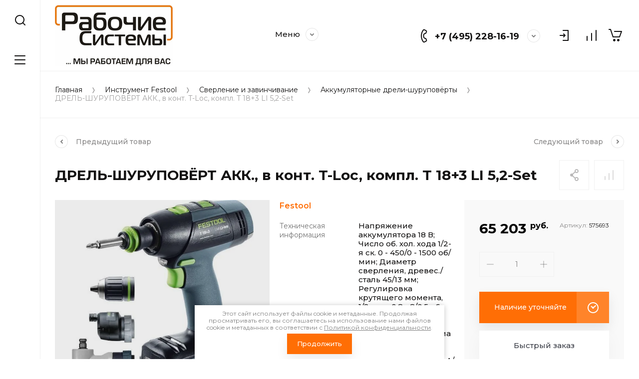

--- FILE ---
content_type: text/html; charset=utf-8
request_url: https://vertpila.ru/magazin/product/festool-akkumulyatornaya-drel-shurupovert-t-183-li-5-2-set
body_size: 40636
content:
<!doctype html>
<html lang="ru">
	<link rel="stylesheet" href="/t/images/css/seo_styles_magazine.css">

<head>
<meta charset="utf-8">
<meta name="robots" content="all">
<title>ДРЕЛЬ-ШУРУПОВЁРТ АКК., в конт. T-Loc, компл. T 18+3 LI 5,2-Set</title>
<meta name="description" content="ДРЕЛЬ-ШУРУПОВЁРТ АКК., в конт. T-Loc, компл. T 18+3 LI 5,2-Set">
<meta name="keywords" content="ДРЕЛЬ-ШУРУПОВЁРТ АКК., в конт. T-Loc, компл. T 18+3 LI 5,2-Set">
<meta name="SKYPE_TOOLBAR" content="SKYPE_TOOLBAR_PARSER_COMPATIBLE">
<meta name="viewport" content="width=device-width, initial-scale=1.0, maximum-scale=1.0, user-scalable=no">
<meta name="format-detection" content="telephone=no">
<meta http-equiv="x-rim-auto-match" content="none">


<script src="/g/libs/jquery/1.10.2/jquery.min.js" charset="utf-8"></script>

	<link rel="stylesheet" href="/g/css/styles_articles_tpl.css">
<meta name="yandex-verification" content="f7abfa9fd6d3db04" />
<meta name="google-site-verification" content="0_ys5qaf1vRG_NrbSGbkFLw_9-JpT5xnma6CoMYUd20" />

            <!-- 46b9544ffa2e5e73c3c971fe2ede35a5 -->
            <script src='/shared/s3/js/lang/ru.js'></script>
            <script src='/shared/s3/js/common.min.js'></script>
        <link rel='stylesheet' type='text/css' href='/shared/s3/css/calendar.css' /><link rel='stylesheet' type='text/css' href='/shared/highslide-4.1.13/highslide.min.css'/>
<script type='text/javascript' src='/shared/highslide-4.1.13/highslide-full.packed.js'></script>
<script type='text/javascript'>
hs.graphicsDir = '/shared/highslide-4.1.13/graphics/';
hs.outlineType = null;
hs.showCredits = false;
hs.lang={cssDirection:'ltr',loadingText:'Загрузка...',loadingTitle:'Кликните чтобы отменить',focusTitle:'Нажмите чтобы перенести вперёд',fullExpandTitle:'Увеличить',fullExpandText:'Полноэкранный',previousText:'Предыдущий',previousTitle:'Назад (стрелка влево)',nextText:'Далее',nextTitle:'Далее (стрелка вправо)',moveTitle:'Передвинуть',moveText:'Передвинуть',closeText:'Закрыть',closeTitle:'Закрыть (Esc)',resizeTitle:'Восстановить размер',playText:'Слайд-шоу',playTitle:'Слайд-шоу (пробел)',pauseText:'Пауза',pauseTitle:'Приостановить слайд-шоу (пробел)',number:'Изображение %1/%2',restoreTitle:'Нажмите чтобы посмотреть картинку, используйте мышь для перетаскивания. Используйте клавиши вперёд и назад'};</script>

<!--s3_require-->
<link rel="stylesheet" href="/g/basestyle/1.0.1/user/user.css" type="text/css"/>
<link rel="stylesheet" href="/g/basestyle/1.0.1/user/user.blue.css" type="text/css"/>
<script type="text/javascript" src="/g/basestyle/1.0.1/user/user.js" async></script>
<!--/s3_require-->
			
		
		
		
			<link rel="stylesheet" type="text/css" href="/g/shop2v2/default/css/theme.less.css">		
			<script type="text/javascript" src="/g/printme.js"></script>
		<script type="text/javascript" src="/g/shop2v2/default/js/tpl.js"></script>
		<script type="text/javascript" src="/g/shop2v2/default/js/baron.min.js"></script>
		
			<script type="text/javascript" src="/g/shop2v2/default/js/shop2.2.js"></script>
		
	<script type="text/javascript">shop2.init({"productRefs": {"1594754615":{"tech":{"a1eb9da645e08f61af189132e1a042f5":["2122130415"]},"info":{"a841d86ba269ccaa7a45a08c8ee518db":["2122130415"]},"app":{"4022a3f422a17ea879f53df01ea55d1f":["2122130415"]},"pack":{"90d8b7aa070060c3fdf56c5aef2d0449":["2122130415"]}}},"apiHash": {"getPromoProducts":"47db4ab0e776ef8a9ef56f719509a402","getSearchMatches":"d747ffb482a91e118b71b1a7602b7f8a","getFolderCustomFields":"4a3f0fd815dad6483fe5d47367209865","getProductListItem":"f395d56c84ef783f5ebdd0f1b1bcccee","cartAddItem":"ee2eff3eed5f61f829a3d67d527dd95d","cartRemoveItem":"dab5c81500e0322f32ec7a800e0ae90b","cartUpdate":"c48d167ef6250c4ed339da901f46e7a9","cartRemoveCoupon":"cb98319d9de617f77ba01d7fee6c4876","cartAddCoupon":"95e4df7764b0aea9534691816a976e90","deliveryCalc":"b237486a5728e450e105f1a832e60001","printOrder":"7112c00761a0b1d24cf4e604c6c5f2f0","cancelOrder":"56e8b0af77c8b4ab9acf995f0601a92b","cancelOrderNotify":"aa689cffed78ec6d4b0cdc046d6619f8","repeatOrder":"8444235e64917716bab1dd975b334165","paymentMethods":"adff64475b9386973cb82c3cae0edc50","compare":"7387a6fe2248a7cd85534dccb01ea241"},"hash": null,"verId": 966573,"mode": "product","step": "","uri": "/magazin","IMAGES_DIR": "/d/","my": {"gr_collections_upd":true,"gr_compare_data_tooltip":"\u0421\u0440\u0430\u0432\u043d\u0438\u0442\u044c","gr_compare_data_added_tooltip":"\u0423\u0434\u0430\u043b\u0438\u0442\u044c","gr_search_no_placeholder":true,"lazy_load_subpages":true,"gr_additional_work_btn":true,"gr_product_quick_view":true,"gr_pagelist_lazy_load":true,"gr_lazy_load":true,"gr_show_slider_autoplay":true,"gr_buy_btn_data_url":true,"gr_enable_img_settings":true,"gr_enable_images_settings":true,"gr_show_one_click_in_thumbs":true,"personal_data_no_brackets":true,"enable_disabled_class":true,"show_sections":false,"buy_alias":"\u0412 \u043a\u043e\u0440\u0437\u0438\u043d\u0443","gr_pluso_title":"\u041f\u043e\u0434\u0435\u043b\u0438\u0442\u044c\u0441\u044f","preorder_alias":"\u041f\u043e\u0434 \u0437\u0430\u043a\u0430\u0437","vendor_alias":"\u0411\u0440\u0435\u043d\u0434","new_alias":"\u041d\u043e\u0432\u0438\u043d\u043a\u0430","special_alias":"\u0410\u043a\u0446\u0438\u044f","buy_mod":true,"buy_kind":true,"gr_hide_no_amount_rating":true,"gr_hide_params_compare":true,"gr_compare_class":" ","gr_cart_reg_placeholder":true,"gr_show_collections_compare":true,"gr_show_params_in_kinds":true,"gr_login_placeholered":true,"on_shop2_btn":true,"gr_auth_placeholder":true,"gr_show_collcetions_amount":true,"gr_kinds_slider":true,"gr_search_old_color":true,"gr_filter_remodal_res":"1260","gr_sorting_no_filter":true,"gr_pagelist_only_icons":true,"gr_filter_result_container":true,"gr_filter_only_field_title":true,"gr_filter_placeholders":false,"gr_filter_remodal":true,"gr_filter_range_slider":false,"gr_search_range_slider":false,"gr_h1_in_column":true,"gr_show_nav_btns":true,"gr_wrapped_currency":true,"gr_add_to_compare_text":"\u0421\u0440\u0430\u0432\u043d\u0438\u0442\u044c","gr_card_small_thumb_width":180,"gr_card_small_thumb_height":180,"gr_card_slider_class":" horizontal","gr_by_price_desc":"\u041f\u043e \u0446\u0435\u043d\u0435 - \u0434\u043e\u0440\u043e\u0433\u0438\u0435","gr_by_price_asc":"\u041f\u043e \u0446\u0435\u043d\u0435 - \u0434\u0435\u0448\u0435\u0432\u044b\u0435","gr_by_name_asc":"\u041f\u043e \u043d\u0430\u0437\u0432\u0430\u043d\u0438\u044e - \u043e\u0442 \u0410","gr_by_name_desc":"\u041f\u043e \u043d\u0430\u0437\u0432\u0430\u043d\u0438\u044e - \u043e\u0442 \u042f","gr_filter_sorting_by":"\u0421\u043e\u0440\u0442\u0438\u0440\u043e\u0432\u0430\u0442\u044c","gr_filter_go_text":" ","gr_view_class":" view_click view_opened view-1","gr_cart_titles":false,"gr_show_more_btn_class":" gr-button-2","gr_cart_total_title":"\u0421\u0443\u043c\u043c\u0430 \u0437\u0430\u043a\u0430\u0437\u0430","gr_coupon_placeholder":"\u0412\u0432\u0435\u0434\u0438\u0442\u0435 \u043f\u0440\u043e\u043c\u043e\u043a\u043e\u0434","gr_product_page_version":"global:shop2.2.110-power-tool-product.tpl","gr_product_template_name":"shop2.2.110-power-tool-product-list-thumbs.tpl","gr_cart_page_version":"global:shop2.2.110-power-tool-cart.tpl","gr_main_blocks_version":"global:shop2.2.110-power-tool-main-blocks.tpl","gr_cart_preview_version":"2.2.110_2","gr_compare_page_version":"global:shop2.2.110-power-tool-store-compare.tpl","gr_img_lazyload":true},"shop2_cart_order_payments": 1,"cf_margin_price_enabled": 0,"maps_yandex_key":"","maps_google_key":""});</script>

<link rel="stylesheet" href="/g/libs/jqueryui/datepicker-and-slider/css/jquery-ui.css">
<link rel="stylesheet" href="/g/libs/lightgallery/v1.2.19/lightgallery.css">
<link rel="stylesheet" href="/g/libs/remodal/css/remodal.css">
<link rel="stylesheet" href="/g/libs/remodal/css/remodal-default-theme.css">
<link rel="stylesheet" href="/g/libs/waslide/css/waslide.css">
<link rel="stylesheet" href="/g/libs/jquery-lightslider/1.1.6/css/lightslider.min.css">
<link rel="stylesheet" href="/g/libs/jquery-popover/0.0.4/jquery.popover.css">

		    <link rel="stylesheet" href="/g/templates/shop2/2.110.2/power-tool-store/themes/theme3/theme.scss.css">
	
<link rel="stylesheet" href="/g/templates/shop2/2.110.2/power-tool-store/css/global_styles.css">

<script src="/g/libs/vanilla-lazyload/17.1.0/lazyload.min.js"></script><script src="/g/libs/jquery-responsive-tabs/1.6.3/jquery.responsiveTabs.min.js" charset="utf-8"></script>
<script src="/g/libs/jquery-match-height/0.7.2/jquery.matchHeight.min.js" charset="utf-8"></script>
<script src="/g/libs/jqueryui/datepicker-and-slider/js/jquery-ui.min.js" charset="utf-8"></script>
<script src="/g/libs/jqueryui/touch_punch/jquery.ui.touch_punch.min.js" charset="utf-8"></script>
<script src="/g/libs/jquery-slick/1.9.0/slick.min.js" charset="utf-8"></script>
<script src="/g/libs/flexmenu/1.4.2/flexmenu.min.js" charset="utf-8"></script>
<script src="/g/libs/lightgallery/v1.2.19/lightgallery.js" charset="utf-8"></script>
<script src="/g/libs/remodal/js/remodal.js" charset="utf-8"></script>
<script src="/g/libs/waslide/js/animit.js" charset="utf-8"></script>
<script src="/g/libs/waslide/js/waslide.js" charset="utf-8"></script>
<script src="/g/libs/jquery-lightslider/1.1.6/js/patched/lightslider.js" charset="utf-8"></script>
<script src="/g/libs/jquery-popover/0.0.4/jquery.popover.js" charset="utf-8"></script>
<script src="/g/templates/shop2/widgets/js/timer.js" charset="utf-8"></script>
<script src="/g/templates/shop2/2.110.2/power-tool-store/js/cart_preview/cart_viewer.js" charset="utf-8"></script>






<script src="/g/s3/misc/form/shop-form/shop-form-minimal.js" charset="utf-8"></script>
<script src="/g/templates/shop2/2.110.2/power-tool-store/js/plugins.js" charset="utf-8"></script>

	<script src="/g/templates/shop2/2.110.2/power-tool-store/js/shop_main.js" charset="utf-8"></script>






</head><link rel="stylesheet" href="/t/v835/images/css/site_addons.scss.css">
<body class="site inner_page mode_product">
	<link rel="stylesheet" href="/t/v835/images/css/ors_privacy.scss.css">
<script src="/t/v835/images/js/ors_privacy.js"></script>

<div class="cookies-warning cookies-block-js">
	<div class="cookies-warning__body">
		Этот сайт использует файлы cookie и метаданные. 
Продолжая просматривать его, вы соглашаетесь на использование нами файлов cookie и метаданных в соответствии 
с <a target="_blank" href="/politika-konfidencialnosti">Политикой конфиденциальности</a>. <br>
		<div class="cookies-warning__close gr-button-5 cookies-close-js">
			Продолжить
		</div>
	</div>
</div>	<div class="cart-overlay">&nbsp;</div>

	<div class="remodal" data-remodal-id="cabinet-modal" role="dialog" data-remodal-options="hashTracking: false">
		<button data-remodal-action="close" class="gr-icon-btn remodal-close-btn"><span>Закрыть</span></button>
		<div class="shop2-block login-form">
	<div class="login-form__inner">
		<div class="login-form__header">
			Кабинет
		</div>
		<div class="login-form__body">
			
				<form method="post" action="/users">
					<input type="hidden" name="mode" value="login" />

					<div class="login-form__row login gr-field-style">
												<input placeholder="Логин" type="text" name="login" id="login" tabindex="1" value="" />
					</div>
					<div class="login-form__row last_row">
						<div class="gr-field-style">
														<input placeholder="Пароль" type="password" name="password" id="password" tabindex="2" value="" />
						</div>
						<button type="submit" class="gr-button-1" tabindex="3">Войти</button>
					</div>

					<div class="login-btns">
						<a href="/users/forgot_password" class="forgot_btn gr-button-2">
							Забыли пароль?
						</a>

											</div>
				<re-captcha data-captcha="recaptcha"
     data-name="captcha"
     data-sitekey="6LcYvrMcAAAAAKyGWWuW4bP1De41Cn7t3mIjHyNN"
     data-lang="ru"
     data-rsize="invisible"
     data-type="image"
     data-theme="light"></re-captcha></form>
				
									<div class="g-auth__row g-auth__social-min">
												



				
						<div class="g-form-field__title"><b>Также Вы можете войти через:</b></div>
			<div class="g-social">
																												<div class="g-social__row">
								<a href="/users/hauth/start/vkontakte?return_url=/magazin/product/festool-akkumulyatornaya-drel-shurupovert-t-183-li-5-2-set" class="g-social__item g-social__item--vk-large" rel="nofollow">Vkontakte</a>
							</div>
																
			</div>
			
		
	
			<div class="g-auth__personal-note">
									
			
							Я выражаю <a data-cke-saved-href="/users/agreement" href="/users/agreement" target="_blank">согласие на передачу и обработку персональных данных</a> в соответствии с <a data-cke-saved-href="/politika-konfidencialnosti" href="/politika-konfidencialnosti" target="_blank">Политикой конфиденциальности</a>
					</div>
							<a href="/users/register" class="register_btn gr-button-1">Регистрация</a>
					</div>
				
			
		</div>
	</div>
</div>		</div>
	</div> <!-- .cabinet-modal -->
	
	<div class="cart-popup-block">
		<div class="cart-popup-block__body custom-scroll scroll-width-thin scroll">
			<div class="cart-popup-block__close gr-icon-btn">&nbsp;</div>
			<div class="cart-popup-block__container"></div>
		</div>
	</div> <!-- .cart-popup-block -->
	
	 <!-- .special-popup -->

	<div class="remodal" data-remodal-id="contacts-modal" role="dialog" data-remodal-options="hashTracking: false">
		<button data-remodal-action="close" class="gr-icon-btn remodal-close-btn"><span>Закрыть</span></button>

			<div class="remodal-contacts-header">Контакты</div>
			
			<div class="remodal-contacts-body">
				<div class="header-popup-contacts">
					<div class="messangers-items-wrap">
						<div class="messangers-items">
															<div class="messangers-phone__item">
																		<div class="messangers-phone__number">
										<a href="tel:+74952281619">+7 (495) 228-16-19</a>
									</div>
								</div>
															<div class="messangers-phone__item">
																		<div class="messangers-phone__number">
										<a href="tel:+79651726687">+7 (965) 172-66 -87</a>
									</div>
								</div>
													
													</div>
					</div>
											<div class="help-block__btn1 top-callback gr-button-1" data-remodal-target="help-form"
							data-api-url="/-/x-api/v1/public/?method=form/postform&param[form_id]=44121905&param[tpl]=global:shop2.form.minimal.tpl&param[placeholdered_fields]=1"
						>Заказать звонок</div>
										
											<div class="footer-contacts__mail mail_top">
							<a href="mailto:info@vertpila.ru">info@vertpila.ru</a>
						</div>
										
					<div class="work_time">Понедельник-Пятница<br />
c 9:00 до 18:00</div>					
											<div class="top-address">
							Московская область  Ленинский район  Молоковское с/п  д.Мисайлово , строение 2
						</div>
									</div>
							</div>
		
		</div>
	</div> <!-- .contacts-modal -->
	
	
	<div class="mobile-menu">
		<div class="mobile-menu__back">Назад</div>
		<div class="mobile-menu__close">&nbsp;</div>
		<div class="mobile-menu__body"></div>
	</div> <!-- .mobile-menu -->

	
	<div class="burger-block">
		<div class="burger-block__inner custom-scroll scroll-width-thin scroll">
			<div class="burger-block__body">
				<div class="burger-block__cabinet" data-remodal-target="cabinet-modal">
											Войти
						
				</div>
				<div class="burger-block__menu"><span>Меню</span></div>
				<div class="burger-block__title">Каталог<a href="/stranica-so-vsemi-kategoriyami"><span>Полный каталог</span></a></div>
				<div class="burger-block__container"></div>
									<div class="burger-block__all">
						<a href="/stranica-so-vsemi-kategoriyami"><span>Полный каталог</span></a>
					</div>
								<div class="burger-block__close">&nbsp;</div>
			</div>
		</div>
	</div> <!--.burger-block-->


	<div class="search-popup">
		<div class="search-popup__inner custom-scroll scroll-width-thin scroll">
			<div class="search-popup__close">&nbsp;</div>
			<div class="search-popup__body"></div>
		</div>
	</div> <!--.search-popup-->


	<div class="compact-panel">
		<div class="compact-panel__inner">
			<div class="compact-panel__body">
				<div class="compact-panel__search">&nbsp;</div>
				<div class="compact-panel__burger">&nbsp;</div>
							</div>
		</div>
	</div> <!--.compact-panel-->

	<div class="site__panel left-panel left-panel__js inner_page">
		<div class="left-panel__inner">
			
			<nav class="search-block">
								    <form action="/magazin/search" method="get" class="search-block__form">
					    <input autocomplete="off" name="search_text" type="text" class="search-block__input" value="" placeholder="Поиск"/>
					    <button class="search-block__btn">&nbsp;</button>
					    <div class="search-block__close">&nbsp;</div>
				    <re-captcha data-captcha="recaptcha"
     data-name="captcha"
     data-sitekey="6LcYvrMcAAAAAKyGWWuW4bP1De41Cn7t3mIjHyNN"
     data-lang="ru"
     data-rsize="invisible"
     data-type="image"
     data-theme="light"></re-captcha></form>
			    			</nav>
			
			<div class="search-container custom-scroll scroll-width-thin scroll">
				<div class="search-container__body">
						
	
<div class="shop2-block search-form">
	<div class="search-form__inner">
		<div class="search-form__header">Поиск</div>
		<div class="search-rows">
			<form action="/magazin/search" enctype="multipart/form-data">
				<input type="hidden" name="sort_by" value=""/>
				
									<div class="search-rows__row gr-field-style float_row">
						<div class="row-title field-title">Цена (руб.)<span style="display: inline-block;">:</span></div>
						<div class="row-body">
							<label class="input-from">
								<span class="from_title hide">от</span>
								<input name="s[price][min]" type="text" size="5" class="small" value=""  data-range_min="0" oninput="this.value = this.value.replace (/\D/, '')" />
							</label>
							<label class="input-to">
								<span class="to_title hide">до</span>
								<input name="s[price][max]" type="text" size="5" class="small" value=""  data-range_max="200000" oninput="this.value = this.value.replace (/\D/, '')" />
							</label>
													</div>
					</div>
				
									<div class="search-rows__row gr-field-style">
						<label class="row-title field-title" for="shop2-name">Название<span style="display: inline-block;">:</span></label>
						<div class="row-body">
							<input type="text" name="s[name]" size="20" id="shop2-name" value="" />
						</div>
					</div>
				
									<div class="search-rows__row gr-field-style">
						<label class="row-title field-title" for="shop2-article">Артикул<span style="display: inline-block;">:</span></label>
						<div class="row-body">
							<input type="text" name="s[article]" id="shop2-article" value="" />
						</div>
					</div>
				
									<div class="search-rows__row gr-field-style">
						<label class="row-title field-title" for="shop2-text">Текст<span style="display: inline-block;">:</span></label>
						<div class="row-body">
							<input type="text" name="search_text" size="20" id="shop2-text"  value="" />
						</div>
					</div>
				
				
									<div class="search-rows__row gr-field-style">
						<div class="row-title field-title">Выберите категорию<span style="display: inline-block;">:</span></div>
						<div class="row-body">
							<select name="s[folder_id]" id="s[folder_id]">
								<option value="">Все</option>
																																												<option value="258967305" >
											 Инструмент Festool
										</option>
																																				<option value="279536241" >
											&raquo; Акционные предложения FESTOOL
										</option>
																																				<option value="34405241" >
											&raquo; Пиление
										</option>
																																				<option value="184159641" >
											&raquo;&raquo; Аккумуляторные дисковые пилы
										</option>
																																				<option value="34118441" >
											&raquo;&raquo; Пиление: лобзики
										</option>
																																				<option value="34118641" >
											&raquo;&raquo;&raquo; Лобзики
										</option>
																																				<option value="34118841" >
											&raquo;&raquo;&raquo; Оснастка для лобзика
										</option>
																																				<option value="34119041" >
											&raquo;&raquo;&raquo; Пилки для лобзика
										</option>
																																				<option value="34119241" >
											&raquo;&raquo; Полустационарные монтажные пилы
										</option>
																																				<option value="34119441" >
											&raquo;&raquo;&raquo; Монтажная дисковая пила
										</option>
																																				<option value="34119641" >
											&raquo;&raquo;&raquo; Оснастка для монтажной дисковой пилы
										</option>
																																				<option value="34119841" >
											&raquo;&raquo;&raquo; Оснастка для торцовочно-усовочной пилы
										</option>
																																				<option value="34120041" >
											&raquo;&raquo;&raquo; Оснастка для торцовочной пилы
										</option>
																																				<option value="34120241" >
											&raquo;&raquo;&raquo; Пильные диски для монтажной дисковой пилы
										</option>
																																				<option value="34120441" >
											&raquo;&raquo;&raquo; Пильные диски для торцовочной пилы
										</option>
																																				<option value="34120641" >
											&raquo;&raquo;&raquo; Торцовочная пила с протяжкой
										</option>
																																				<option value="34120841" >
											&raquo;&raquo;&raquo; Торцовочно-усовочная пила SYM
										</option>
																																				<option value="34121041" >
											&raquo;&raquo; Ручные дисковые пилы
										</option>
																																				<option value="34121641" >
											&raquo;&raquo;&raquo; Погружные пилы
										</option>
																																				<option value="34121241" >
											&raquo;&raquo;&raquo; Оснастка для ручных дисковых пил
										</option>
																																				<option value="34121441" >
											&raquo;&raquo;&raquo; Пильные диски
										</option>
																																				<option value="34139241" >
											&raquo; Фрезерование
										</option>
																																				<option value="34139441" >
											&raquo;&raquo; Вертикальные фрезеры
										</option>
																																				<option value="34139641" >
											&raquo;&raquo; Дисковые фрезеры
										</option>
																																				<option value="34139841" >
											&raquo;&raquo; Кромочные фрезеры
										</option>
																																				<option value="34140441" >
											&raquo;&raquo; Оснастка для вертикальных фрезеров
										</option>
																																				<option value="34140641" >
											&raquo;&raquo; Оснастка для дисковых фрезеров
										</option>
																																				<option value="34140841" >
											&raquo;&raquo; Оснастка для кромочного фрезера
										</option>
																																				<option value="34141041" >
											&raquo;&raquo; Оснастка для модульного кромочного фрезера
										</option>
																																				<option value="34141241" >
											&raquo;&raquo; Оснастка для оконного фрезера
										</option>
																																				<option value="34141441" >
											&raquo;&raquo; Фреза для обработки многослойных материалов
										</option>
																																				<option value="34141641" >
											&raquo;&raquo; Фрезы для дискового фрезера
										</option>
																																				<option value="34141841" >
											&raquo;&raquo; Фрезы для кромочного фрезера OFK 500 (специальный хвостовик)
										</option>
																																				<option value="34142041" >
											&raquo;&raquo; Фрезы для кромочных фрезеров OFK/MFK 700
										</option>
																																				<option value="34142241" >
											&raquo;&raquo; Фрезы для обработки полимерных материалов
										</option>
																																				<option value="34142441" >
											&raquo;&raquo; Фрезы по дереву для ручного фрезера
										</option>
																																				<option value="34142641" >
											&raquo;&raquo; Шипорезная система VS 600
										</option>
																																				<option value="34140241" >
											&raquo;&raquo;&raquo; Оснастка для VS 600
										</option>
																																				<option value="34131041" >
											&raquo; Сверление и завинчивание
										</option>
																																				<option value="184158441" >
											&raquo;&raquo; Аккумуляторный перфоратор
										</option>
																																				<option value="34131441" >
											&raquo;&raquo; Аккумуляторные дрели-шуруповёрты
										</option>
																																				<option value="34131641" >
											&raquo;&raquo;&raquo; Аккумуляторные ударные дрели-шуруповёрты
										</option>
																																				<option value="34132041" >
											&raquo;&raquo;&raquo; Аккумуляторный шуруповёрт для гипсокартона
										</option>
																																				<option value="34133641" >
											&raquo;&raquo;&raquo;&raquo; Оснастка для шуруповёрта для гипсокартона DWC
										</option>
																																				<option value="34132441" >
											&raquo;&raquo; Дрели / ударные дрели
										</option>
																																				<option value="34132241" >
											&raquo;&raquo; Аккумуляторы и оснастка
										</option>
																																				<option value="34132641" >
											&raquo;&raquo; Зарядные устройства
										</option>
																																				<option value="34133241" >
											&raquo;&raquo; Оснастка для сверления и завинчивания
										</option>
																																				<option value="34132841" >
											&raquo;&raquo;&raquo; Инструментальный патрон и насадки
										</option>
																																				<option value="34134641" >
											&raquo;&raquo; Биты
										</option>
																																				<option value="34133841" >
											&raquo;&raquo;&raquo; Программа бит impactplus
										</option>
																																				<option value="184158641" >
											&raquo;&raquo;&raquo; Биты CENTROTEC
										</option>
																																				<option value="34134241" >
											&raquo;&raquo; Сверлильные инструменты
										</option>
																																				<option value="34134041" >
											&raquo;&raquo; Сверлильная стойка
										</option>
																																				<option value="34145641" >
											&raquo; Шлифование
										</option>
																																				<option value="34144441" >
											&raquo;&raquo; Шлифование пневмо инструментами
										</option>
																																				<option value="34144641" >
											&raquo;&raquo;&raquo; Оснастка для пневматических эксцентриковых шлифовальных машинок
										</option>
																																				<option value="34144841" >
											&raquo;&raquo;&raquo; Оснастка для пневматического шлифования
										</option>
																																				<option value="34145241" >
											&raquo;&raquo;&raquo; Пневматическая шлифовальная машинка RUTSCHER
										</option>
																																				<option value="34145441" >
											&raquo;&raquo;&raquo; Пневматическая эксцентриковая шлифовальная машинка
										</option>
																																				<option value="34145041" >
											&raquo;&raquo;&raquo; Оснастка для шлифовальной машинки RUTSCHER
										</option>
																																				<option value="34146041" >
											&raquo;&raquo; Линейная шлифовальная машинка
										</option>
																																				<option value="34145841" >
											&raquo;&raquo; Ленточная-шлифовальная машинка
										</option>
																																				<option value="34147841" >
											&raquo;&raquo; Плоско шлифовальная машинка RUTSCHER для тонкого шлифования
										</option>
																																				<option value="34148041" >
											&raquo;&raquo; Плоско шлифовальные машинки RUTSCHER для грубого шлифования
										</option>
																																				<option value="34148241" >
											&raquo;&raquo; Ротационные шлифовальные машинки
										</option>
																																				<option value="34148441" >
											&raquo;&raquo; Шлифовальная машинка для стен и потолков
										</option>
																																				<option value="34148641" >
											&raquo;&raquo; Щёточная шлифовальная машинка
										</option>
																																				<option value="34146241" >
											&raquo;&raquo;&raquo; Оснастка для RUSTOFIX
										</option>
																																				<option value="34148841" >
											&raquo;&raquo; Эксцентриковые шлифовальные машинки
										</option>
																																				<option value="34142841" >
											&raquo;&raquo; Шлифовальные материалы
										</option>
																																				<option value="34143041" >
											&raquo;&raquo;&raquo; Абразивный материал для всех эксцентриковых шлифмашинок: с редуктором, обычной и пневматической
										</option>
																																				<option value="34143241" >
											&raquo;&raquo;&raquo; Абразивный материал для шлифмашинки для стен и потолков
										</option>
																																				<option value="34143441" >
											&raquo;&raquo;&raquo; Шлифки и абразивный материал для ручного шлифования
										</option>
																																				<option value="34143641" >
											&raquo;&raquo;&raquo; Шлифовальный материал для RUTSCHER, линейной и пневматической шлифовальной машинки
										</option>
																																				<option value="34144041" >
											&raquo;&raquo;&raquo; Шлифовальный материал для ротационных шлифовальных машинок
										</option>
																																				<option value="50561215" >
											&raquo;&raquo;&raquo; Шлифовальный материал на сетчатой основе D125
										</option>
																																				<option value="50563415" >
											&raquo;&raquo;&raquo; Шлифовальный материал на сетчатой основе D150
										</option>
																																				<option value="50568015" >
											&raquo;&raquo;&raquo; Шлифовальный материал на сетчатой основе D225
										</option>
																																				<option value="50947215" >
											&raquo;&raquo;&raquo; Шлифовальный материал на сетчатой основе 80x133
										</option>
																																				<option value="51034415" >
											&raquo;&raquo;&raquo; Шлифовальный материал на сетчатой основе 100x150/DELTA
										</option>
																																				<option value="176763815" >
											&raquo;&raquo;&raquo; Granat Soft D225
										</option>
																																				<option value="34146441" >
											&raquo;&raquo; Оснастка для ленточных шлифовальных машинок
										</option>
																																				<option value="34146641" >
											&raquo;&raquo; Оснастка для линейных шлифовальных машинок
										</option>
																																				<option value="34146841" >
											&raquo;&raquo; Оснастка для плоско шлифовальных машинок RUTSCHER
										</option>
																																				<option value="34147041" >
											&raquo;&raquo; Оснастка для ротационных шлифовальных машинок
										</option>
																																				<option value="34147241" >
											&raquo;&raquo; Оснастка для шлифовальной машинки для стен и потолков
										</option>
																																				<option value="34147441" >
											&raquo;&raquo; Оснастка для эксцентриковых шлифмашинок
										</option>
																																				<option value="34147641" >
											&raquo;&raquo; Оснастка для эксцентриковых шлифовальных машинок с редуктором ROTEX
										</option>
																																				<option value="50539815" >
											&raquo;&raquo; Аккумуляторные шлифовальные машинки
										</option>
																																				<option value="50553415" >
											&raquo;&raquo; Аккумулятор для шлифмашинок
										</option>
																																				<option value="34123241" >
											&raquo; Полирование
										</option>
																																				<option value="34124041" >
											&raquo;&raquo; Ротационные полировальные машинки
										</option>
																																				<option value="34124241" >
											&raquo;&raquo; Эксцентриковая шлифовальная машинка с редуктором
										</option>
																																				<option value="34123441" >
											&raquo;&raquo; Оснастка для ротационных полировальных машинок
										</option>
																																				<option value="34123841" >
											&raquo;&raquo; Полировальная оснастка для Rotex
										</option>
																																				<option value="34112441" >
											&raquo;&raquo; Масляная пропитка и вощение
										</option>
																																				<option value="34112641" >
											&raquo;&raquo;&raquo; Диспенсер
										</option>
																																				<option value="34112841" >
											&raquo;&raquo;&raquo; Оснастка к диспенсеру
										</option>
																																				<option value="34137441" >
											&raquo; Строгание
										</option>
																																				<option value="34138041" >
											&raquo;&raquo; Рубанок
										</option>
																																				<option value="34137641" >
											&raquo;&raquo; Головки для рубанка и ножи
										</option>
																																				<option value="34137841" >
											&raquo;&raquo; Оснастка для рубанков
										</option>
																																				<option value="34121841" >
											&raquo; Плотницкие инструменты
										</option>
																																				<option value="34122641" >
											&raquo;&raquo; Плотницкие ручные дисковые пилы
										</option>
																																				<option value="34122841" >
											&raquo;&raquo; Плотницкий рубанок
										</option>
																																				<option value="34123041" >
											&raquo;&raquo; Цепнодолбёжный фрезер
										</option>
																																				<option value="34122441" >
											&raquo;&raquo; Оснастка для цепнодолбёжного фрезера
										</option>
																																				<option value="34122041" >
											&raquo;&raquo; Оснастка для плотницких ручных дисковых пил
										</option>
																																				<option value="34122241" >
											&raquo;&raquo; Оснастка для плотницкого рубанка
										</option>
																																				<option value="34126041" >
											&raquo; Системы аспирации, пылеудаление
										</option>
																																				<option value="34127041" >
											&raquo;&raquo; Пылеудаляющий аппарат CT
										</option>
																																				<option value="34126641" >
											&raquo;&raquo; Пылеудаляющие аппараты CTL
										</option>
																																				<option value="184161241" >
											&raquo;&raquo; Пылеудаляющий аппарат CTL SYS
										</option>
																																				<option value="34126841" >
											&raquo;&raquo; Пылеудаляющие аппараты СТМ
										</option>
																																				<option value="34127241" >
											&raquo;&raquo; Специальный пылеудаляющий аппарат
										</option>
																																				<option value="34126241" >
											&raquo;&raquo; Оснастка для пылеудаляющих аппаратов СТ и пылеудаляющих аппаратов SR
										</option>
																																				<option value="65563215" >
											&raquo;&raquo;&raquo; Всасывающие шланги
										</option>
																																				<option value="65563415" >
											&raquo;&raquo;&raquo; Мешки-пылесборники
										</option>
																																				<option value="65563815" >
											&raquo;&raquo;&raquo; Фильтры
										</option>
																																				<option value="65564015" >
											&raquo;&raquo;&raquo; Комплекты для уборки
										</option>
																																				<option value="65564215" >
											&raquo;&raquo;&raquo; Насадки
										</option>
																																				<option value="65564415" >
											&raquo;&raquo;&raquo; Муфты, Заглушки, Патрубки
										</option>
																																				<option value="65564615" >
											&raquo;&raquo;&raquo; Адаптеры, Блоки, Держатели
										</option>
																																				<option value="65565015" >
											&raquo;&raquo;&raquo; Компенсаторы кручения
										</option>
																																				<option value="205540015" >
											&raquo;&raquo;&raquo; Дистанционное управление
										</option>
																																				<option value="34126441" >
											&raquo;&raquo; Поворотная консоль
										</option>
																																				<option value="176752615" >
											&raquo;&raquo; Сепаратор CT для крупных частиц CT-VA-20
										</option>
																																				<option value="176787815" >
											&raquo;&raquo;&raquo; Дополнительная оснастка
										</option>
																																				<option value="34113041" >
											&raquo; Обработка кромок
										</option>
																																				<option value="34113441" >
											&raquo;&raquo; Кромко облицовочная машина
										</option>
																																				<option value="34113641" >
											&raquo;&raquo; Оснастка для кромко облицовочного станка KA 65
										</option>
																																				<option value="34113241" >
											&raquo;&raquo; Клей
										</option>
																																				<option value="34113841" >
											&raquo; Организация рабочего места
										</option>
																																				<option value="34114041" >
											&raquo;&raquo; Вакуумная зажимная система
										</option>
																																				<option value="34114241" >
											&raquo;&raquo; Вытяжные турбины
										</option>
																																				<option value="34114441" >
											&raquo;&raquo; Инструментальный центр
										</option>
																																				<option value="34114641" >
											&raquo;&raquo; Консоли, блоки ЕАА, турбины
										</option>
																																				<option value="184161441" >
											&raquo;&raquo; Рабочая лампа для строительных площадок
										</option>
																																				<option value="34114841" >
											&raquo;&raquo; Лампа
										</option>
																																				<option value="34115041" >
											&raquo;&raquo; Оснастка для вакуумной зажимной системы
										</option>
																																				<option value="34115241" >
											&raquo;&raquo; Оснастка для вытяжных турбин
										</option>
																																				<option value="34115441" >
											&raquo;&raquo; Оснастка для инструментального центра
										</option>
																																				<option value="34115641" >
											&raquo;&raquo; Оснастка для консоли  и блока EAA
										</option>
																																				<option value="34115841" >
											&raquo;&raquo; Оснастка для рабочего центра
										</option>
																																				<option value="34116041" >
											&raquo;&raquo; Оснастка для рабочей лампы
										</option>
																																				<option value="34116241" >
											&raquo;&raquo; Рабочий центр
										</option>
																																				<option value="34116441" >
											&raquo;&raquo; Система plug it
										</option>
																																				<option value="34116641" >
											&raquo;&raquo; Табурет много функциональный
										</option>
																																				<option value="34116841" >
											&raquo;&raquo; Универсальный центр и комплекты
										</option>
																																				<option value="26498615" >
											&raquo;&raquo; Лампа бокового света STL
										</option>
																																				<option value="214591615" >
											&raquo;&raquo; Мобильный верстак
										</option>
																																				<option value="34124441" >
											&raquo; Полустационарные работы
										</option>
																																				<option value="34124641" >
											&raquo;&raquo; Много функциональный стол
										</option>
																																				<option value="34124841" >
											&raquo;&raquo; Модули CMS
										</option>
																																				<option value="34125041" >
											&raquo;&raquo; Модульный кронштейн CMS
										</option>
																																				<option value="34125241" >
											&raquo;&raquo; Оснастка для CMS
										</option>
																																				<option value="34125441" >
											&raquo;&raquo; Оснастка для много функционального стола
										</option>
																																				<option value="34125641" >
											&raquo;&raquo; Основание и модули CMS
										</option>
																																				<option value="34125841" >
											&raquo;&raquo; Шлифовальная лента для CMB и CMS-BS 120
										</option>
																																				<option value="34127441" >
											&raquo; Работа виброинструментом
										</option>
																																				<option value="34127641" >
											&raquo;&raquo; Виброинструмент
										</option>
																																				<option value="34127841" >
											&raquo;&raquo; Оснастка для виброинструмента
										</option>
																																				<option value="34128041" >
											&raquo;&raquo; Пильные диски
										</option>
																																				<option value="34128241" >
											&raquo; Резка
										</option>
																																				<option value="34128441" >
											&raquo;&raquo; Алмазная отрезная система
										</option>
																																				<option value="34128641" >
											&raquo;&raquo; Алмазные круги для алмазной отрезной системы
										</option>
																																				<option value="34128841" >
											&raquo;&raquo; Оснастка для отрезных систем Diamant
										</option>
																																				<option value="65526015" >
											&raquo;&raquo; Аккумуляторные резаки
										</option>
																																				<option value="65560815" >
											&raquo;&raquo; Оснастка для аккумуляторных резаков
										</option>
																																				<option value="34129041" >
											&raquo; Ремонтно-восстановительные работы
										</option>
																																				<option value="34117041" >
											&raquo;&raquo; Перемешивание
										</option>
																																				<option value="34117641" >
											&raquo;&raquo;&raquo; Перемешиватели
										</option>
																																				<option value="34117241" >
											&raquo;&raquo;&raquo; Оснастка для перемешивателей
										</option>
																																				<option value="34117441" >
											&raquo;&raquo;&raquo; Оснастка, адаптер
										</option>
																																				<option value="34117841" >
											&raquo;&raquo;&raquo; Перемешивающие насадки
										</option>
																																				<option value="34129241" >
											&raquo;&raquo; Алмазная шлифмашина
										</option>
																																				<option value="34129441" >
											&raquo;&raquo; Алмазная шлифовальная система
										</option>
																																				<option value="34129641" >
											&raquo;&raquo; Зачистной фрезер
										</option>
																																				<option value="34129841" >
											&raquo;&raquo; Машинка для удаления ковровых покрытий
										</option>
																																				<option value="34130041" >
											&raquo;&raquo; Оснастка для алмазных шлифмашинок
										</option>
																																				<option value="34130241" >
											&raquo;&raquo; Оснастка для зачистных фрезеров
										</option>
																																				<option value="34130441" >
											&raquo;&raquo; Оснастка для машинки для удаления ковровых покрытий
										</option>
																																				<option value="34130641" >
											&raquo;&raquo; Оснастка для устройства для удаления обоев
										</option>
																																				<option value="34130841" >
											&raquo;&raquo; Устройство для удаления обоев
										</option>
																																				<option value="34134841" >
											&raquo; Систейнер, сортейнер и систейнерный порт
										</option>
																																				<option value="34135041" >
											&raquo;&raquo; Оснастка для систейнера
										</option>
																																				<option value="34135441" >
											&raquo;&raquo; Систейнеры Festool
										</option>
																																				<option value="34135641" >
											&raquo;&raquo; Систейнерный порт
										</option>
																																				<option value="34135841" >
											&raquo; Система соединений DOMINO
										</option>
																																				<option value="34136041" >
											&raquo;&raquo; Дюбельный фрезер
										</option>
																																				<option value="34136241" >
											&raquo;&raquo; Оснастка для дюбельного фрезера DF 500 / XL DF 700
										</option>
																																				<option value="34136441" >
											&raquo;&raquo; Оснастка для дюбельного фрезера DF 500
										</option>
																																				<option value="34136641" >
											&raquo;&raquo; Оснастка для дюбельного фрезера DF 700
										</option>
																																				<option value="34136841" >
											&raquo; Системы шин-направляющих
										</option>
																																				<option value="184159241" >
											&raquo;&raquo; Торцовочные шины
										</option>
																																				<option value="34137041" >
											&raquo;&raquo; Оснастка для шин-направляющих
										</option>
																																				<option value="34137241" >
											&raquo;&raquo; Шины направляющие
										</option>
																																				<option value="62710815" >
											&raquo; Товары с атрибутикой Festool
										</option>
																																				<option value="289187815" >
											 Инструмент SKytools
										</option>
																																				<option value="274559705" >
											&raquo; Ручные заклепочники
										</option>
																																				<option value="276239505" >
											&raquo; Аккумуляторные заклепочники
										</option>
																																				<option value="276241505" >
											&raquo; Пневмо-гидравлические заклепочники
										</option>
																																				<option value="276304705" >
											&raquo; Электрические заклепочники
										</option>
																																				<option value="276308505" >
											&raquo; Аккумуляторный и электроинструмент
										</option>
																																				<option value="276325905" >
											&raquo; Адаптеры
										</option>
																																				<option value="139022241" >
											 Заклепочники GESIPA
										</option>
																																				<option value="155979841" >
											&raquo; Аккумуляторные заклепочники
										</option>
																																				<option value="155982641" >
											&raquo; Сетевые заклепочники
										</option>
																																				<option value="155982841" >
											&raquo; Пневматические заклепочники
										</option>
																																				<option value="155983041" >
											&raquo; Ручные заклепочники
										</option>
																																				<option value="158508241" >
											&raquo; Автоматические станции
										</option>
																																				<option value="156030641" >
											&raquo; Аксессуары для заклепочников GESIPA
										</option>
																																				<option value="156030841" >
											&raquo;&raquo; Аккумуляторы и зарядные устройства
										</option>
																																				<option value="156188441" >
											&raquo;&raquo; Сетевой блок питания
										</option>
																																				<option value="156563041" >
											&raquo;&raquo; Для вытяжных заклепок
										</option>
																																				<option value="156563241" >
											&raquo;&raquo;&raquo; Насадки
										</option>
																																				<option value="156570641" >
											&raquo;&raquo;&raquo;&raquo; Стандартные и удлиненные насадки
										</option>
																																				<option value="156572441" >
											&raquo;&raquo;&raquo;&raquo;&raquo; для NTS, NTX(F), PH1-VK, PH2-VK,PH1-L
										</option>
																																				<option value="156587041" >
											&raquo;&raquo;&raquo;&raquo;&raquo; для SN2**, HN2, PH1, PH2, PH2-KA, PH1-Axial, PH2000
										</option>
																																				<option value="156596841" >
											&raquo;&raquo;&raquo;&raquo;&raquo; для SN2** AccuBird, PowerBird
										</option>
																																				<option value="156653641" >
											&raquo;&raquo;&raquo;&raquo;&raquo; для серии Taurus
										</option>
																																				<option value="156665641" >
											&raquo;&raquo;&raquo;&raquo; Суперудлиненные  насадки
										</option>
																																				<option value="156666841" >
											&raquo;&raquo;&raquo;&raquo;&raquo; для NTS, NTX(F), Flipper, PH 1-VK, PH 2-VK, PH1-L
										</option>
																																				<option value="156669641" >
											&raquo;&raquo;&raquo;&raquo;&raquo; для SN2, HN2, PH1, PH2, PH2-KA, PH-Axial, PH2000
										</option>
																																				<option value="156696441" >
											&raquo;&raquo;&raquo;&raquo;&raquo; для Accubird, Powerbird, Taurus
										</option>
																																				<option value="156699041" >
											&raquo;&raquo;&raquo;&raquo; Пружинные  насадки
										</option>
																																				<option value="156707041" >
											&raquo;&raquo;&raquo;&raquo; Для установки на мягкие и хрупкие материалы
										</option>
																																				<option value="156707241" >
											&raquo;&raquo;&raquo;&raquo;&raquo; для SN2, HN2, PH1, PH2, PH2-KA, PH-Axial, PH2000
										</option>
																																				<option value="156707441" >
											&raquo;&raquo;&raquo;&raquo;&raquo; для Accubird, Powerbird, Taurus
										</option>
																																				<option value="156710241" >
											&raquo;&raquo;&raquo;&raquo; Для создания подвижных соединений
										</option>
																																				<option value="156713841" >
											&raquo;&raquo;&raquo;&raquo;&raquo; для SN2, HN2, PH1, PH2, PH2-KA, PH-Axial, PH2000
										</option>
																																				<option value="156714241" >
											&raquo;&raquo;&raquo;&raquo;&raquo; для Accubird и Powerbird
										</option>
																																				<option value="156714841" >
											&raquo;&raquo;&raquo;&raquo; Универсальные насадки ( мундштук )
										</option>
																																				<option value="156715841" >
											&raquo;&raquo;&raquo;&raquo;&raquo; для SN2, HN2, PH1, PH2, PH2-KA, PH2000
										</option>
																																				<option value="156716241" >
											&raquo;&raquo;&raquo;&raquo;&raquo; для Accubird и Powerbird
										</option>
																																				<option value="156729641" >
											&raquo;&raquo;&raquo;&raquo; для MegaGrip
										</option>
																																				<option value="156730241" >
											&raquo;&raquo;&raquo;&raquo;&raquo; для PH2000
										</option>
																																				<option value="156734041" >
											&raquo;&raquo;&raquo;&raquo;&raquo; для PowerBird
										</option>
																																				<option value="157793041" >
											&raquo;&raquo;&raquo;&raquo; Насадки к Taurus 5-6
										</option>
																																				<option value="156741441" >
											&raquo;&raquo;&raquo; Головки
										</option>
																																				<option value="156741641" >
											&raquo;&raquo;&raquo;&raquo; Угловые головки
										</option>
																																				<option value="156742041" >
											&raquo;&raquo;&raquo;&raquo;&raquo; для PH1, PH2
										</option>
																																				<option value="156761241" >
											&raquo;&raquo;&raquo;&raquo;&raquo; для Taurus 1-4
										</option>
																																				<option value="156763441" >
											&raquo;&raquo;&raquo;&raquo; Удлиненные головки для Accubird и Powerbird
										</option>
																																				<option value="156779041" >
											&raquo;&raquo;&raquo;&raquo; Удлиненные головки с уменьшенным  диаметром для Taurus 1-2
										</option>
																																				<option value="156788441" >
											&raquo;&raquo;&raquo;&raquo; Головки с уменьшенным диаметром для серии PH
										</option>
																																				<option value="156796241" >
											&raquo;&raquo;&raquo;&raquo; Параллельная головка для Taurus 1-4
										</option>
																																				<option value="163879841" >
											&raquo;&raquo;&raquo; Губки
										</option>
																																				<option value="156796441" >
											&raquo;&raquo; Для заклепок-гаек
										</option>
																																				<option value="156796641" >
											&raquo;&raquo;&raquo; Насадки и шпильки для серии заклепочников FireBird
										</option>
																																				<option value="156800441" >
											&raquo;&raquo;&raquo; Насадки и шпильки для серии заклепочников GBM
										</option>
																																				<option value="156801441" >
											&raquo;&raquo;&raquo; Насадки и шпильки для серии заклепочников FireFox
										</option>
																																				<option value="156801841" >
											&raquo;&raquo; Для заклепок-болтов
										</option>
																																				<option value="156817641" >
											&raquo;&raquo; Дополнительная оснастка
										</option>
																																				<option value="156823041" >
											&raquo;&raquo;&raquo; Устройство отсоса  стержней ( VAS) для серии PH
										</option>
																																				<option value="156823641" >
											&raquo;&raquo;&raquo; Стационарный шланг, для отвода стержней, cерия Taurus
										</option>
																																				<option value="156833041" >
											&raquo;&raquo;&raquo; Пусковой механизм давления для Taurus 1-4
										</option>
																																				<option value="156836641" >
											&raquo;&raquo;&raquo; Ножная педаль
										</option>
																																				<option value="156837441" >
											&raquo;&raquo;&raquo; Датчик учета качества и количества установленных заклепок Taurus 1-4
										</option>
																																				<option value="156839441" >
											&raquo;&raquo;&raquo; Система управления процессом для cерии Taurus 1-4
										</option>
																																				<option value="158657441" >
											&raquo;&raquo; Для Taurus Speed Rivet
										</option>
																																				<option value="1155223821" >
											 Вырубные прессы OEMME
										</option>
																																				<option value="259019905" >
											 Оборудования для алюминиевого профиля
										</option>
																																				<option value="259056505" >
											 Оборудование для сборки теплового профиля
										</option>
																																				<option value="259077105" >
											 Вальцовочное оборудование KUTTRUFF
										</option>
																																				<option value="259077505" >
											 Обрабатывающие центры по алюминию
										</option>
																																				<option value="75591815" >
											 Оборудование для массива древесины Harwi
										</option>
																																				<option value="75592015" >
											&raquo; Раскроечная пила HVS-HVS Performer
										</option>
																																				<option value="75592415" >
											&raquo; Форматно-раскроечные пилы 130-180-210
										</option>
																																				<option value="75592815" >
											&raquo; Радиально-консольная пила Delta 85-135
										</option>
																																				<option value="75593215" >
											&raquo; Радиально-консольная пила 450-W
										</option>
																																				<option value="75593415" >
											&raquo; Радиально-консольная пила  625-U 625-H 625-H-2K
										</option>
																																				<option value="75593615" >
											&raquo; Вертикальная пила Piranha
										</option>
																																				<option value="75594015" >
											&raquo; Вертикальная пила Orca
										</option>
																																				<option value="75594415" >
											&raquo; Вертикальная пила OrcaMatic
										</option>
																																				<option value="339500305" >
											 РОКИТ
										</option>
																																				<option value="62571306" >
											 Запасные части
										</option>
																																				<option value="224199907" >
											 WOLF аккумуляторный инструмент
										</option>
																																				<option value="306211913" >
											 Пильные диски аналог Festool
										</option>
																								</select>
						</div>
					</div>

					<div id="shop2_search_custom_fields"></div>
								
									<div id="shop2_search_global_fields">
						
																																							</div>
								
									<div class="search-rows__row gr-field-style">
						<div class="row-title field-title">Бренд<span style="display: inline-block;">:</span></div>
						<div class="row-body">
							<select name="s[vendor_id]">
								<option value="">Все</option>          
																	<option value="50876713" >SAGEDOKTOR</option>
																	<option value="29524709" >WOLF</option>
																	<option value="18201908" >РОКИТ</option>
																	<option value="57625305" >Time-Proof</option>
																	<option value="15271815" >SKytools</option>
																	<option value="11658015" >Absolut</option>
																	<option value="43657041" >OEMME</option>
																	<option value="33308641" >GESIPA</option>
																	<option value="6147241" >Festool</option>
															</select>
						</div>
					</div>
				
														    <div class="search-rows__row gr-field-style">
					        <div class="row-title field-title">Новинка<span style="display: inline-block;">:</span></div>
					        <div class="row-body">
					            					            <select name="s[flags][2]">
						            <option value="">Все</option>
						            <option value="1">да</option>
						            <option value="0">нет</option>
						        </select>
					        </div>
					    </div>
			    															    <div class="search-rows__row gr-field-style">
					        <div class="row-title field-title">Спецпредложение<span style="display: inline-block;">:</span></div>
					        <div class="row-body">
					            					            <select name="s[flags][1]">
						            <option value="">Все</option>
						            <option value="1">да</option>
						            <option value="0">нет</option>
						        </select>
					        </div>
					    </div>
			    									
				

									<div class="search-rows__row gr-field-style">
						<div class="row-title field-title">Результатов на странице<span style="display: inline-block;">:</span></div>
						<div class="row-body">
							<select name="s[products_per_page]">
																																		<option value="5">5</option>
																										<option value="20">20</option>
																										<option value="35">35</option>
																										<option value="50">50</option>
																										<option value="65">65</option>
																										<option value="80">80</option>
																										<option value="95">95</option>
															</select>
						</div>
					</div>
				
				<div class="search-rows__btn">
					<button type="submit" class="search-btn gr-button-1"><span>Поиск</span></button>
				</div>
			</form >
		</div>
	</div>
</div><!-- Search Form -->				</div>
			</div>

			<div class="left-folders custom-scroll scroll-width-thin scroll left_folders_upd">
				<div class="left-folders__title">Каталог<div class="left-folders__close">&nbsp;</div></div>
								    <ul class="left-folders__list panel-folders menu-default">
				        				            				        				            
				                
				                				                    <li class="has">
					                	<a href="/magazin/folder/instrument-festool">
					                		<span class="folder-list-item">
					                										                    <span class="folder-name"><ins>Инструмент Festool</ins></span>
						                    </span>
						                </a>
				                								
														        				                
				            				        				            
				                				                    				                        <ul class="custom-scroll scroll-width-thin scroll">
				                        	<li class="backItem"><ins>Назад</ins><div class="burger-block__close">&nbsp;</div></li>
				                        	<li class="parentItem"><a href="/magazin/folder/instrument-festool"><span>Инструмент Festool</span></a></li>
				                    				                
				                				                    <li class="">
				                    	<a href="/magazin/folder/aktsionnoye-predlozheniye-festool">
						                    <span><ins>Акционные предложения FESTOOL</ins></span>
					                    </a>
				                								
														        				                
				            				        				            
				                				                    				                        </li>
				                        				                    				                
				                				                    <li class="has">
				                    	<a href="/magazin/folder/pileniye">
						                    <span><ins>Пиление</ins></span>
					                    </a>
				                								
														        				                
				            				        				            
				                				                    				                        <ul class="custom-scroll scroll-width-thin scroll">
				                        	<li class="backItem"><ins>Назад</ins><div class="burger-block__close">&nbsp;</div></li>
				                        	<li class="parentItem"><a href="/magazin/folder/pileniye"><span>Пиление</span></a></li>
				                    				                
				                				                    <li class="">
				                    	<a href="/magazin/folder/akkumulyatornyye-diskovyye-pily">
						                    <span><ins>Аккумуляторные дисковые пилы</ins></span>
					                    </a>
				                								
														        				                
				            				        				            
				                				                    				                        </li>
				                        				                    				                
				                				                    <li class="has">
				                    	<a href="/magazin/folder/pileniye-lobziki">
						                    <span><ins>Пиление: лобзики</ins></span>
					                    </a>
				                								
														        				                
				            				        				            
				                				                    				                        <ul class="custom-scroll scroll-width-thin scroll">
				                        	<li class="backItem"><ins>Назад</ins><div class="burger-block__close">&nbsp;</div></li>
				                        	<li class="parentItem"><a href="/magazin/folder/pileniye-lobziki"><span>Пиление: лобзики</span></a></li>
				                    				                
				                				                    <li class="">
				                    	<a href="/magazin/folder/lobziki">
						                    <span><ins>Лобзики</ins></span>
					                    </a>
				                								
														        				                
				            				        				            
				                				                    				                        </li>
				                        				                    				                
				                				                    <li class="">
				                    	<a href="/magazin/folder/osnastka-dlya-lobzika">
						                    <span><ins>Оснастка для лобзика</ins></span>
					                    </a>
				                								
														        				                
				            				        				            
				                				                    				                        </li>
				                        				                    				                
				                				                    <li class="">
				                    	<a href="/magazin/folder/pilki-dlya-lobzika">
						                    <span><ins>Пилки для лобзика</ins></span>
					                    </a>
				                								
														        				                
				            				        				            
				                				                    				                        </li>
				                        				                            </ul>
				                            </li>
				                        				                    				                
				                				                    <li class="has">
				                    	<a href="/magazin/folder/pileniye-polustatsionarnyye-montazhnyye-pily">
						                    <span><ins>Полустационарные монтажные пилы</ins></span>
					                    </a>
				                								
														        				                
				            				        				            
				                				                    				                        <ul class="custom-scroll scroll-width-thin scroll">
				                        	<li class="backItem"><ins>Назад</ins><div class="burger-block__close">&nbsp;</div></li>
				                        	<li class="parentItem"><a href="/magazin/folder/pileniye-polustatsionarnyye-montazhnyye-pily"><span>Полустационарные монтажные пилы</span></a></li>
				                    				                
				                				                    <li class="">
				                    	<a href="/magazin/folder/montazhnaya-diskovaya-pila">
						                    <span><ins>Монтажная дисковая пила</ins></span>
					                    </a>
				                								
														        				                
				            				        				            
				                				                    				                        </li>
				                        				                    				                
				                				                    <li class="">
				                    	<a href="/magazin/folder/osnastka-dlya-montazhnoy-diskovoy-pily">
						                    <span><ins>Оснастка для монтажной дисковой пилы</ins></span>
					                    </a>
				                								
														        				                
				            				        				            
				                				                    				                        </li>
				                        				                    				                
				                				                    <li class="">
				                    	<a href="/magazin/folder/osnastka-dlya-tortsovochno-usovochnoy-pily">
						                    <span><ins>Оснастка для торцовочно-усовочной пилы</ins></span>
					                    </a>
				                								
														        				                
				            				        				            
				                				                    				                        </li>
				                        				                    				                
				                				                    <li class="">
				                    	<a href="/magazin/folder/osnastka-dlya-tortsovochnoy-pily">
						                    <span><ins>Оснастка для торцовочной пилы</ins></span>
					                    </a>
				                								
														        				                
				            				        				            
				                				                    				                        </li>
				                        				                    				                
				                				                    <li class="">
				                    	<a href="/magazin/folder/pilnyye-diski-dlya-montazhnoy-diskovoy-pily">
						                    <span><ins>Пильные диски для монтажной дисковой пилы</ins></span>
					                    </a>
				                								
														        				                
				            				        				            
				                				                    				                        </li>
				                        				                    				                
				                				                    <li class="">
				                    	<a href="/magazin/folder/pilnyye-diski-dlya-tortsovochnoy-pily">
						                    <span><ins>Пильные диски для торцовочной пилы</ins></span>
					                    </a>
				                								
														        				                
				            				        				            
				                				                    				                        </li>
				                        				                    				                
				                				                    <li class="">
				                    	<a href="/magazin/folder/tortsovochnaya-pila-s-protyazhkoy">
						                    <span><ins>Торцовочная пила с протяжкой</ins></span>
					                    </a>
				                								
														        				                
				            				        				            
				                				                    				                        </li>
				                        				                    				                
				                				                    <li class="">
				                    	<a href="/magazin/folder/tortsovochno-usovochnaya-pila-sym">
						                    <span><ins>Торцовочно-усовочная пила SYM</ins></span>
					                    </a>
				                								
														        				                
				            				        				            
				                				                    				                        </li>
				                        				                            </ul>
				                            </li>
				                        				                    				                
				                				                    <li class="has">
				                    	<a href="/magazin/folder/pileniye-ruchnyye-diskovyye-pily">
						                    <span><ins>Ручные дисковые пилы</ins></span>
					                    </a>
				                								
														        				                
				            				        				            
				                				                    				                        <ul class="custom-scroll scroll-width-thin scroll">
				                        	<li class="backItem"><ins>Назад</ins><div class="burger-block__close">&nbsp;</div></li>
				                        	<li class="parentItem"><a href="/magazin/folder/pileniye-ruchnyye-diskovyye-pily"><span>Ручные дисковые пилы</span></a></li>
				                    				                
				                				                    <li class="">
				                    	<a href="/magazin/folder/pogruzhnyye-pily">
						                    <span><ins>Погружные пилы</ins></span>
					                    </a>
				                								
														        				                
				            				        				            
				                				                    				                        </li>
				                        				                    				                
				                				                    <li class="">
				                    	<a href="/magazin/folder/osnastka-dlya-ruchnykh-diskovykh-pil">
						                    <span><ins>Оснастка для ручных дисковых пил</ins></span>
					                    </a>
				                								
														        				                
				            				        				            
				                				                    				                        </li>
				                        				                    				                
				                				                    <li class="">
				                    	<a href="/magazin/folder/pilnyye-diski">
						                    <span><ins>Пильные диски</ins></span>
					                    </a>
				                								
														        				                
				            				        				            
				                				                    				                        </li>
				                        				                            </ul>
				                            </li>
				                        				                            </ul>
				                            </li>
				                        				                    				                
				                				                    <li class="has">
				                    	<a href="/magazin/folder/frezerovaniye">
						                    <span><ins>Фрезерование</ins></span>
					                    </a>
				                								
														        				                
				            				        				            
				                				                    				                        <ul class="custom-scroll scroll-width-thin scroll">
				                        	<li class="backItem"><ins>Назад</ins><div class="burger-block__close">&nbsp;</div></li>
				                        	<li class="parentItem"><a href="/magazin/folder/frezerovaniye"><span>Фрезерование</span></a></li>
				                    				                
				                				                    <li class="">
				                    	<a href="/magazin/folder/vertikalnyye-frezery">
						                    <span><ins>Вертикальные фрезеры</ins></span>
					                    </a>
				                								
														        				                
				            				        				            
				                				                    				                        </li>
				                        				                    				                
				                				                    <li class="">
				                    	<a href="/magazin/folder/diskovyye-frezery">
						                    <span><ins>Дисковые фрезеры</ins></span>
					                    </a>
				                								
														        				                
				            				        				            
				                				                    				                        </li>
				                        				                    				                
				                				                    <li class="">
				                    	<a href="/magazin/folder/kromochnyye-frezery">
						                    <span><ins>Кромочные фрезеры</ins></span>
					                    </a>
				                								
														        				                
				            				        				            
				                				                    				                        </li>
				                        				                    				                
				                				                    <li class="">
				                    	<a href="/magazin/folder/osnastka-dlya-vertikalnykh-frezerov">
						                    <span><ins>Оснастка для вертикальных фрезеров</ins></span>
					                    </a>
				                								
														        				                
				            				        				            
				                				                    				                        </li>
				                        				                    				                
				                				                    <li class="">
				                    	<a href="/magazin/folder/osnastka-dlya-diskovykh-frezerov">
						                    <span><ins>Оснастка для дисковых фрезеров</ins></span>
					                    </a>
				                								
														        				                
				            				        				            
				                				                    				                        </li>
				                        				                    				                
				                				                    <li class="">
				                    	<a href="/magazin/folder/osnastka-dlya-kromochnogo-frezera">
						                    <span><ins>Оснастка для кромочного фрезера</ins></span>
					                    </a>
				                								
														        				                
				            				        				            
				                				                    				                        </li>
				                        				                    				                
				                				                    <li class="">
				                    	<a href="/magazin/folder/osnastka-dlya-modulnogo-kromochnogo-frezera">
						                    <span><ins>Оснастка для модульного кромочного фрезера</ins></span>
					                    </a>
				                								
														        				                
				            				        				            
				                				                    				                        </li>
				                        				                    				                
				                				                    <li class="">
				                    	<a href="/magazin/folder/osnastka-dlya-okonnogo-frezera">
						                    <span><ins>Оснастка для оконного фрезера</ins></span>
					                    </a>
				                								
														        				                
				            				        				            
				                				                    				                        </li>
				                        				                    				                
				                				                    <li class="">
				                    	<a href="/magazin/folder/freza-dlya-obrabotki-mnogosloynykh-materialov">
						                    <span><ins>Фреза для обработки многослойных материалов</ins></span>
					                    </a>
				                								
														        				                
				            				        				            
				                				                    				                        </li>
				                        				                    				                
				                				                    <li class="">
				                    	<a href="/magazin/folder/frezy-dlya-diskovogo-frezera">
						                    <span><ins>Фрезы для дискового фрезера</ins></span>
					                    </a>
				                								
														        				                
				            				        				            
				                				                    				                        </li>
				                        				                    				                
				                				                    <li class="">
				                    	<a href="/magazin/folder/frezy-dlya-kromochnogo-frezera-ofk-500-spetsialnyy-khvostovik">
						                    <span><ins>Фрезы для кромочного фрезера OFK 500 (специальный хвостовик)</ins></span>
					                    </a>
				                								
														        				                
				            				        				            
				                				                    				                        </li>
				                        				                    				                
				                				                    <li class="">
				                    	<a href="/magazin/folder/frezy-dlya-kromochnykh-frezerov-ofk-mfk-700">
						                    <span><ins>Фрезы для кромочных фрезеров OFK/MFK 700</ins></span>
					                    </a>
				                								
														        				                
				            				        				            
				                				                    				                        </li>
				                        				                    				                
				                				                    <li class="">
				                    	<a href="/magazin/folder/frezy-dlya-obrabotki-polimernykh-materialov">
						                    <span><ins>Фрезы для обработки полимерных материалов</ins></span>
					                    </a>
				                								
														        				                
				            				        				            
				                				                    				                        </li>
				                        				                    				                
				                				                    <li class="">
				                    	<a href="/magazin/folder/frezy">
						                    <span><ins>Фрезы по дереву для ручного фрезера</ins></span>
					                    </a>
				                								
														        				                
				            				        				            
				                				                    				                        </li>
				                        				                    				                
				                				                    <li class="has">
				                    	<a href="/magazin/folder/shiporeznaya-sistema-vs-600">
						                    <span><ins>Шипорезная система VS 600</ins></span>
					                    </a>
				                								
														        				                
				            				        				            
				                				                    				                        <ul class="custom-scroll scroll-width-thin scroll">
				                        	<li class="backItem"><ins>Назад</ins><div class="burger-block__close">&nbsp;</div></li>
				                        	<li class="parentItem"><a href="/magazin/folder/shiporeznaya-sistema-vs-600"><span>Шипорезная система VS 600</span></a></li>
				                    				                
				                				                    <li class="">
				                    	<a href="/magazin/folder/osnastka-dlya-vs-600">
						                    <span><ins>Оснастка для VS 600</ins></span>
					                    </a>
				                								
														        				                
				            				        				            
				                				                    				                        </li>
				                        				                            </ul>
				                            </li>
				                        				                            </ul>
				                            </li>
				                        				                    				                
				                				                    <li class="has">
				                    	<a href="/magazin/folder/sverleniye-i-zavinchivaniye">
						                    <span><ins>Сверление и завинчивание</ins></span>
					                    </a>
				                								
														        				                
				            				        				            
				                				                    				                        <ul class="custom-scroll scroll-width-thin scroll">
				                        	<li class="backItem"><ins>Назад</ins><div class="burger-block__close">&nbsp;</div></li>
				                        	<li class="parentItem"><a href="/magazin/folder/sverleniye-i-zavinchivaniye"><span>Сверление и завинчивание</span></a></li>
				                    				                
				                				                    <li class="">
				                    	<a href="/magazin/folder/akkumulyatornyy-perforator">
						                    <span><ins>Аккумуляторный перфоратор</ins></span>
					                    </a>
				                								
														        				                
				            				        				            
				                				                    				                        </li>
				                        				                    				                
				                				                    <li class="has">
				                    	<a href="/magazin/folder/akkumulyatornyye-dreli-shurupoverty">
						                    <span><ins>Аккумуляторные дрели-шуруповёрты</ins></span>
					                    </a>
				                								
														        				                
				            				        				            
				                				                    				                        <ul class="custom-scroll scroll-width-thin scroll">
				                        	<li class="backItem"><ins>Назад</ins><div class="burger-block__close">&nbsp;</div></li>
				                        	<li class="parentItem"><a href="/magazin/folder/akkumulyatornyye-dreli-shurupoverty"><span>Аккумуляторные дрели-шуруповёрты</span></a></li>
				                    				                
				                				                    <li class="">
				                    	<a href="/magazin/folder/akkumulyatornyye-udarnyye-dreli-shurupoverty">
						                    <span><ins>Аккумуляторные ударные дрели-шуруповёрты</ins></span>
					                    </a>
				                								
														        				                
				            				        				            
				                				                    				                        </li>
				                        				                    				                
				                				                    <li class="has">
				                    	<a href="/magazin/folder/akkumulyatornyy-shurupovert-dlya-gipsokartona">
						                    <span><ins>Аккумуляторный шуруповёрт для гипсокартона</ins></span>
					                    </a>
				                								
														        				                
				            				        				            
				                				                    				                        <ul class="custom-scroll scroll-width-thin scroll">
				                        	<li class="backItem"><ins>Назад</ins><div class="burger-block__close">&nbsp;</div></li>
				                        	<li class="parentItem"><a href="/magazin/folder/akkumulyatornyy-shurupovert-dlya-gipsokartona"><span>Аккумуляторный шуруповёрт для гипсокартона</span></a></li>
				                    				                
				                				                    <li class="">
				                    	<a href="/magazin/folder/osnastka-dlya-shurupoverta-dlya-gipsokartona-dwc">
						                    <span><ins>Оснастка для шуруповёрта для гипсокартона DWC</ins></span>
					                    </a>
				                								
														        				                
				            				        				            
				                				                    				                        </li>
				                        				                            </ul>
				                            </li>
				                        				                            </ul>
				                            </li>
				                        				                    				                
				                				                    <li class="">
				                    	<a href="/magazin/folder/dreli-udarnyye-dreli">
						                    <span><ins>Дрели / ударные дрели</ins></span>
					                    </a>
				                								
														        				                
				            				        				            
				                				                    				                        </li>
				                        				                    				                
				                				                    <li class="">
				                    	<a href="/magazin/folder/akkumulyatory-i-osnastka">
						                    <span><ins>Аккумуляторы и оснастка</ins></span>
					                    </a>
				                								
														        				                
				            				        				            
				                				                    				                        </li>
				                        				                    				                
				                				                    <li class="">
				                    	<a href="/magazin/folder/zaryadnyye-ustroystva">
						                    <span><ins>Зарядные устройства</ins></span>
					                    </a>
				                								
														        				                
				            				        				            
				                				                    				                        </li>
				                        				                    				                
				                				                    <li class="has">
				                    	<a href="/magazin/folder/osnastka-dlya-sverleniya-i-zavinchivaniya">
						                    <span><ins>Оснастка для сверления и завинчивания</ins></span>
					                    </a>
				                								
														        				                
				            				        				            
				                				                    				                        <ul class="custom-scroll scroll-width-thin scroll">
				                        	<li class="backItem"><ins>Назад</ins><div class="burger-block__close">&nbsp;</div></li>
				                        	<li class="parentItem"><a href="/magazin/folder/osnastka-dlya-sverleniya-i-zavinchivaniya"><span>Оснастка для сверления и завинчивания</span></a></li>
				                    				                
				                				                    <li class="">
				                    	<a href="/magazin/folder/instrumentalnyy-patron-i-nasadki">
						                    <span><ins>Инструментальный патрон и насадки</ins></span>
					                    </a>
				                								
														        				                
				            				        				            
				                				                    				                        </li>
				                        				                            </ul>
				                            </li>
				                        				                    				                
				                				                    <li class="has">
				                    	<a href="/magazin/folder/shurupoverty">
						                    <span><ins>Биты</ins></span>
					                    </a>
				                								
														        				                
				            				        				            
				                				                    				                        <ul class="custom-scroll scroll-width-thin scroll">
				                        	<li class="backItem"><ins>Назад</ins><div class="burger-block__close">&nbsp;</div></li>
				                        	<li class="parentItem"><a href="/magazin/folder/shurupoverty"><span>Биты</span></a></li>
				                    				                
				                				                    <li class="">
				                    	<a href="/magazin/folder/programma-bit-impactplus">
						                    <span><ins>Программа бит impactplus</ins></span>
					                    </a>
				                								
														        				                
				            				        				            
				                				                    				                        </li>
				                        				                    				                
				                				                    <li class="">
				                    	<a href="/magazin/folder/shurupoverty-centrotec">
						                    <span><ins>Биты CENTROTEC</ins></span>
					                    </a>
				                								
														        				                
				            				        				            
				                				                    				                        </li>
				                        				                            </ul>
				                            </li>
				                        				                    				                
				                				                    <li class="">
				                    	<a href="/magazin/folder/sverlilnyye-instrumenty">
						                    <span><ins>Сверлильные инструменты</ins></span>
					                    </a>
				                								
														        				                
				            				        				            
				                				                    				                        </li>
				                        				                    				                
				                				                    <li class="">
				                    	<a href="/magazin/folder/sverlilnaya-stoyka">
						                    <span><ins>Сверлильная стойка</ins></span>
					                    </a>
				                								
														        				                
				            				        				            
				                				                    				                        </li>
				                        				                            </ul>
				                            </li>
				                        				                    				                
				                				                    <li class="has">
				                    	<a href="/magazin/folder/shlifovaniye">
						                    <span><ins>Шлифование</ins></span>
					                    </a>
				                								
														        				                
				            				        				            
				                				                    				                        <ul class="custom-scroll scroll-width-thin scroll">
				                        	<li class="backItem"><ins>Назад</ins><div class="burger-block__close">&nbsp;</div></li>
				                        	<li class="parentItem"><a href="/magazin/folder/shlifovaniye"><span>Шлифование</span></a></li>
				                    				                
				                				                    <li class="has">
				                    	<a href="/magazin/folder/shlifovaniye-pnevmoinstrumentami">
						                    <span><ins>Шлифование пневмо инструментами</ins></span>
					                    </a>
				                								
														        				                
				            				        				            
				                				                    				                        <ul class="custom-scroll scroll-width-thin scroll">
				                        	<li class="backItem"><ins>Назад</ins><div class="burger-block__close">&nbsp;</div></li>
				                        	<li class="parentItem"><a href="/magazin/folder/shlifovaniye-pnevmoinstrumentami"><span>Шлифование пневмо инструментами</span></a></li>
				                    				                
				                				                    <li class="">
				                    	<a href="/magazin/folder/osnastka-dlya-pnevmaticheskikh-ekstsentrikovykh-shlifovalnykh-mashinok">
						                    <span><ins>Оснастка для пневматических эксцентриковых шлифовальных машинок</ins></span>
					                    </a>
				                								
														        				                
				            				        				            
				                				                    				                        </li>
				                        				                    				                
				                				                    <li class="">
				                    	<a href="/magazin/folder/osnastka-dlya-pnevmaticheskogo-shlifovaniya">
						                    <span><ins>Оснастка для пневматического шлифования</ins></span>
					                    </a>
				                								
														        				                
				            				        				            
				                				                    				                        </li>
				                        				                    				                
				                				                    <li class="">
				                    	<a href="/magazin/folder/pnevmaticheskaya-shlifovalnaya-mashinka-rutscher">
						                    <span><ins>Пневматическая шлифовальная машинка RUTSCHER</ins></span>
					                    </a>
				                								
														        				                
				            				        				            
				                				                    				                        </li>
				                        				                    				                
				                				                    <li class="">
				                    	<a href="/magazin/folder/pnevmaticheskaya-ekstsentrikovaya-shlifovalnaya-mashinka">
						                    <span><ins>Пневматическая эксцентриковая шлифовальная машинка</ins></span>
					                    </a>
				                								
														        				                
				            				        				            
				                				                    				                        </li>
				                        				                    				                
				                				                    <li class="">
				                    	<a href="/magazin/folder/osnastka-dlya-shlifovalnoy-mashinki-rutscher">
						                    <span><ins>Оснастка для шлифовальной машинки RUTSCHER</ins></span>
					                    </a>
				                								
														        				                
				            				        				            
				                				                    				                        </li>
				                        				                            </ul>
				                            </li>
				                        				                    				                
				                				                    <li class="">
				                    	<a href="/magazin/folder/lineynaya-shlifovalnaya-mashinka">
						                    <span><ins>Линейная шлифовальная машинка</ins></span>
					                    </a>
				                								
														        				                
				            				        				            
				                				                    				                        </li>
				                        				                    				                
				                				                    <li class="">
				                    	<a href="/magazin/folder/lentochnaya-shlifovalnaya-mashinka">
						                    <span><ins>Ленточная-шлифовальная машинка</ins></span>
					                    </a>
				                								
														        				                
				            				        				            
				                				                    				                        </li>
				                        				                    				                
				                				                    <li class="">
				                    	<a href="/magazin/folder/ploskoshlifovalnaya-mashinka-rutscher-dlya-tonkogo-shlifovaniya">
						                    <span><ins>Плоско шлифовальная машинка RUTSCHER для тонкого шлифования</ins></span>
					                    </a>
				                								
														        				                
				            				        				            
				                				                    				                        </li>
				                        				                    				                
				                				                    <li class="">
				                    	<a href="/magazin/folder/ploskoshlifovalnyye-mashinki-rutscher-dlya-grubogo-shlifovaniya">
						                    <span><ins>Плоско шлифовальные машинки RUTSCHER для грубого шлифования</ins></span>
					                    </a>
				                								
														        				                
				            				        				            
				                				                    				                        </li>
				                        				                    				                
				                				                    <li class="">
				                    	<a href="/magazin/folder/rotatsionnyye-shlifovalnyye-mashinki">
						                    <span><ins>Ротационные шлифовальные машинки</ins></span>
					                    </a>
				                								
														        				                
				            				        				            
				                				                    				                        </li>
				                        				                    				                
				                				                    <li class="">
				                    	<a href="/magazin/folder/shlifovalnaya-mashinka-dlya-sten-i-potolkov">
						                    <span><ins>Шлифовальная машинка для стен и потолков</ins></span>
					                    </a>
				                								
														        				                
				            				        				            
				                				                    				                        </li>
				                        				                    				                
				                				                    <li class="has">
				                    	<a href="/magazin/folder/shchetochnaya-shlifovalnaya-mashinka">
						                    <span><ins>Щёточная шлифовальная машинка</ins></span>
					                    </a>
				                								
														        				                
				            				        				            
				                				                    				                        <ul class="custom-scroll scroll-width-thin scroll">
				                        	<li class="backItem"><ins>Назад</ins><div class="burger-block__close">&nbsp;</div></li>
				                        	<li class="parentItem"><a href="/magazin/folder/shchetochnaya-shlifovalnaya-mashinka"><span>Щёточная шлифовальная машинка</span></a></li>
				                    				                
				                				                    <li class="">
				                    	<a href="/magazin/folder/osnastka-dlya-rustofix">
						                    <span><ins>Оснастка для RUSTOFIX</ins></span>
					                    </a>
				                								
														        				                
				            				        				            
				                				                    				                        </li>
				                        				                            </ul>
				                            </li>
				                        				                    				                
				                				                    <li class="">
				                    	<a href="/magazin/folder/ekstsentrikovyye-shlifovalnyye-mashinki">
						                    <span><ins>Эксцентриковые шлифовальные машинки</ins></span>
					                    </a>
				                								
														        				                
				            				        				            
				                				                    				                        </li>
				                        				                    				                
				                				                    <li class="has">
				                    	<a href="/magazin/folder/shlifovalnyye-materialy">
						                    <span><ins>Шлифовальные материалы</ins></span>
					                    </a>
				                								
														        				                
				            				        				            
				                				                    				                        <ul class="custom-scroll scroll-width-thin scroll">
				                        	<li class="backItem"><ins>Назад</ins><div class="burger-block__close">&nbsp;</div></li>
				                        	<li class="parentItem"><a href="/magazin/folder/shlifovalnyye-materialy"><span>Шлифовальные материалы</span></a></li>
				                    				                
				                				                    <li class="">
				                    	<a href="/magazin/folder/abrazivnyy-material-dlya-vsekh-ekstsentrikovykh-shlifmashinok-s-reduktorom-obychnoy-i-pnevmaticheskoy">
						                    <span><ins>Абразивный материал для всех эксцентриковых шлифмашинок: с редуктором, обычной и пневматической</ins></span>
					                    </a>
				                								
														        				                
				            				        				            
				                				                    				                        </li>
				                        				                    				                
				                				                    <li class="">
				                    	<a href="/magazin/folder/abrazivnyy-material-dlya-shlifmashinki-dlya-sten-i-potolkov">
						                    <span><ins>Абразивный материал для шлифмашинки для стен и потолков</ins></span>
					                    </a>
				                								
														        				                
				            				        				            
				                				                    				                        </li>
				                        				                    				                
				                				                    <li class="">
				                    	<a href="/magazin/folder/shlifki-i-abrazivnyy-material-dlya-ruchnogo-shlifovaniya">
						                    <span><ins>Шлифки и абразивный материал для ручного шлифования</ins></span>
					                    </a>
				                								
														        				                
				            				        				            
				                				                    				                        </li>
				                        				                    				                
				                				                    <li class="">
				                    	<a href="/magazin/folder/shlifovalnyy-material-dlya-rutscher-lineynoy-i-pnevmaticheskoy-shlifovalnoy-mashinki">
						                    <span><ins>Шлифовальный материал для RUTSCHER, линейной и пневматической шлифовальной машинки</ins></span>
					                    </a>
				                								
														        				                
				            				        				            
				                				                    				                        </li>
				                        				                    				                
				                				                    <li class="">
				                    	<a href="/magazin/folder/shlifovalnyy-material-dlya-rotatsionnykh-shlifovalnykh-mashinok">
						                    <span><ins>Шлифовальный материал для ротационных шлифовальных машинок</ins></span>
					                    </a>
				                								
														        				                
				            				        				            
				                				                    				                        </li>
				                        				                    				                
				                				                    <li class="">
				                    	<a href="/magazin/folder/shlifovalnyy-material-na-setchatoy-osnove-d125">
						                    <span><ins>Шлифовальный материал на сетчатой основе D125</ins></span>
					                    </a>
				                								
														        				                
				            				        				            
				                				                    				                        </li>
				                        				                    				                
				                				                    <li class="">
				                    	<a href="/magazin/folder/shlifovalnyy-material-na-setchatoy-osnove-d150">
						                    <span><ins>Шлифовальный материал на сетчатой основе D150</ins></span>
					                    </a>
				                								
														        				                
				            				        				            
				                				                    				                        </li>
				                        				                    				                
				                				                    <li class="">
				                    	<a href="/magazin/folder/shlifovalnyy-material-na-setchatoy-osnove-d225">
						                    <span><ins>Шлифовальный материал на сетчатой основе D225</ins></span>
					                    </a>
				                								
														        				                
				            				        				            
				                				                    				                        </li>
				                        				                    				                
				                				                    <li class="">
				                    	<a href="/magazin/folder/shlifovalnyy-material-na-setchatoy-osnove-80x133">
						                    <span><ins>Шлифовальный материал на сетчатой основе 80x133</ins></span>
					                    </a>
				                								
														        				                
				            				        				            
				                				                    				                        </li>
				                        				                    				                
				                				                    <li class="">
				                    	<a href="/magazin/folder/shlifovalnyy-material-na-setchatoy-osnove-100x150-delta">
						                    <span><ins>Шлифовальный материал на сетчатой основе 100x150/DELTA</ins></span>
					                    </a>
				                								
														        				                
				            				        				            
				                				                    				                        </li>
				                        				                    				                
				                				                    <li class="">
				                    	<a href="/magazin/folder/granat-soft-d225">
						                    <span><ins>Granat Soft D225</ins></span>
					                    </a>
				                								
														        				                
				            				        				            
				                				                    				                        </li>
				                        				                            </ul>
				                            </li>
				                        				                    				                
				                				                    <li class="">
				                    	<a href="/magazin/folder/osnastka-dlya-lentochnykh-shlifovalnykh-mashinok">
						                    <span><ins>Оснастка для ленточных шлифовальных машинок</ins></span>
					                    </a>
				                								
														        				                
				            				        				            
				                				                    				                        </li>
				                        				                    				                
				                				                    <li class="">
				                    	<a href="/magazin/folder/osnastka-dlya-lineynykh-shlifovalnykh-mashinok">
						                    <span><ins>Оснастка для линейных шлифовальных машинок</ins></span>
					                    </a>
				                								
														        				                
				            				        				            
				                				                    				                        </li>
				                        				                    				                
				                				                    <li class="">
				                    	<a href="/magazin/folder/osnastka-dlya-ploskoshlifovalnykh-mashinok-rutscher">
						                    <span><ins>Оснастка для плоско шлифовальных машинок RUTSCHER</ins></span>
					                    </a>
				                								
														        				                
				            				        				            
				                				                    				                        </li>
				                        				                    				                
				                				                    <li class="">
				                    	<a href="/magazin/folder/osnastka-dlya-rotatsionnykh-shlifovalnykh-mashinok">
						                    <span><ins>Оснастка для ротационных шлифовальных машинок</ins></span>
					                    </a>
				                								
														        				                
				            				        				            
				                				                    				                        </li>
				                        				                    				                
				                				                    <li class="">
				                    	<a href="/magazin/folder/osnastka-dlya-shlifovalnoy-mashinki-dlya-sten-i-potolkov">
						                    <span><ins>Оснастка для шлифовальной машинки для стен и потолков</ins></span>
					                    </a>
				                								
														        				                
				            				        				            
				                				                    				                        </li>
				                        				                    				                
				                				                    <li class="">
				                    	<a href="/magazin/folder/osnastka-dlya-ekstsentrikovykh-shlifmashinok">
						                    <span><ins>Оснастка для эксцентриковых шлифмашинок</ins></span>
					                    </a>
				                								
														        				                
				            				        				            
				                				                    				                        </li>
				                        				                    				                
				                				                    <li class="">
				                    	<a href="/magazin/folder/osnastka-dlya-ekstsentrikovykh-shlifovalnykh-mashinok-s-reduktorom-rotex-1">
						                    <span><ins>Оснастка для эксцентриковых шлифовальных машинок с редуктором ROTEX</ins></span>
					                    </a>
				                								
														        				                
				            				        				            
				                				                    				                        </li>
				                        				                    				                
				                				                    <li class="">
				                    	<a href="/magazin/folder/akkumulyatornyye-shlifovalnyye-mashinki">
						                    <span><ins>Аккумуляторные шлифовальные машинки</ins></span>
					                    </a>
				                								
														        				                
				            				        				            
				                				                    				                        </li>
				                        				                    				                
				                				                    <li class="">
				                    	<a href="/magazin/folder/akkumulyator-dlya-shlifmashinok">
						                    <span><ins>Аккумулятор для шлифмашинок</ins></span>
					                    </a>
				                								
														        				                
				            				        				            
				                				                    				                        </li>
				                        				                            </ul>
				                            </li>
				                        				                    				                
				                				                    <li class="has">
				                    	<a href="/magazin/folder/polirovaniye">
						                    <span><ins>Полирование</ins></span>
					                    </a>
				                								
														        				                
				            				        				            
				                				                    				                        <ul class="custom-scroll scroll-width-thin scroll">
				                        	<li class="backItem"><ins>Назад</ins><div class="burger-block__close">&nbsp;</div></li>
				                        	<li class="parentItem"><a href="/magazin/folder/polirovaniye"><span>Полирование</span></a></li>
				                    				                
				                				                    <li class="">
				                    	<a href="/magazin/folder/rotatsionnyye-polirovalnyye-mashinki">
						                    <span><ins>Ротационные полировальные машинки</ins></span>
					                    </a>
				                								
														        				                
				            				        				            
				                				                    				                        </li>
				                        				                    				                
				                				                    <li class="">
				                    	<a href="/magazin/folder/ekstsentrikovaya-shlifovalnaya-mashinka-s-reduktorom">
						                    <span><ins>Эксцентриковая шлифовальная машинка с редуктором</ins></span>
					                    </a>
				                								
														        				                
				            				        				            
				                				                    				                        </li>
				                        				                    				                
				                				                    <li class="">
				                    	<a href="/magazin/folder/osnastka-dlya-rotatsionnykh-polirovalnykh-mashinok">
						                    <span><ins>Оснастка для ротационных полировальных машинок</ins></span>
					                    </a>
				                								
														        				                
				            				        				            
				                				                    				                        </li>
				                        				                    				                
				                				                    <li class="">
				                    	<a href="/magazin/folder/polirovalnaya-osnastka-dlya-rotex">
						                    <span><ins>Полировальная оснастка для Rotex</ins></span>
					                    </a>
				                								
														        				                
				            				        				            
				                				                    				                        </li>
				                        				                    				                
				                				                    <li class="has">
				                    	<a href="/magazin/folder/maslyanaya-propitka-i-voshcheniye">
						                    <span><ins>Масляная пропитка и вощение</ins></span>
					                    </a>
				                								
														        				                
				            				        				            
				                				                    				                        <ul class="custom-scroll scroll-width-thin scroll">
				                        	<li class="backItem"><ins>Назад</ins><div class="burger-block__close">&nbsp;</div></li>
				                        	<li class="parentItem"><a href="/magazin/folder/maslyanaya-propitka-i-voshcheniye"><span>Масляная пропитка и вощение</span></a></li>
				                    				                
				                				                    <li class="">
				                    	<a href="/magazin/folder/dispenser">
						                    <span><ins>Диспенсер</ins></span>
					                    </a>
				                								
														        				                
				            				        				            
				                				                    				                        </li>
				                        				                    				                
				                				                    <li class="">
				                    	<a href="/magazin/folder/osnastka-k-dispenseru">
						                    <span><ins>Оснастка к диспенсеру</ins></span>
					                    </a>
				                								
														        				                
				            				        				            
				                				                    				                        </li>
				                        				                            </ul>
				                            </li>
				                        				                            </ul>
				                            </li>
				                        				                    				                
				                				                    <li class="has">
				                    	<a href="/magazin/folder/stroganiye">
						                    <span><ins>Строгание</ins></span>
					                    </a>
				                								
														        				                
				            				        				            
				                				                    				                        <ul class="custom-scroll scroll-width-thin scroll">
				                        	<li class="backItem"><ins>Назад</ins><div class="burger-block__close">&nbsp;</div></li>
				                        	<li class="parentItem"><a href="/magazin/folder/stroganiye"><span>Строгание</span></a></li>
				                    				                
				                				                    <li class="">
				                    	<a href="/magazin/folder/rubanok">
						                    <span><ins>Рубанок</ins></span>
					                    </a>
				                								
														        				                
				            				        				            
				                				                    				                        </li>
				                        				                    				                
				                				                    <li class="">
				                    	<a href="/magazin/folder/golovki-dlya-rubanka-i-nozhi">
						                    <span><ins>Головки для рубанка и ножи</ins></span>
					                    </a>
				                								
														        				                
				            				        				            
				                				                    				                        </li>
				                        				                    				                
				                				                    <li class="">
				                    	<a href="/magazin/folder/osnastka-dlya-rubankov">
						                    <span><ins>Оснастка для рубанков</ins></span>
					                    </a>
				                								
														        				                
				            				        				            
				                				                    				                        </li>
				                        				                            </ul>
				                            </li>
				                        				                    				                
				                				                    <li class="has">
				                    	<a href="/magazin/folder/plotnitskiye-instrumenty">
						                    <span><ins>Плотницкие инструменты</ins></span>
					                    </a>
				                								
														        				                
				            				        				            
				                				                    				                        <ul class="custom-scroll scroll-width-thin scroll">
				                        	<li class="backItem"><ins>Назад</ins><div class="burger-block__close">&nbsp;</div></li>
				                        	<li class="parentItem"><a href="/magazin/folder/plotnitskiye-instrumenty"><span>Плотницкие инструменты</span></a></li>
				                    				                
				                				                    <li class="">
				                    	<a href="/magazin/folder/plotnitskiye-ruchnyye-diskovyye-pily">
						                    <span><ins>Плотницкие ручные дисковые пилы</ins></span>
					                    </a>
				                								
														        				                
				            				        				            
				                				                    				                        </li>
				                        				                    				                
				                				                    <li class="">
				                    	<a href="/magazin/folder/plotnitskiy-rubanok">
						                    <span><ins>Плотницкий рубанок</ins></span>
					                    </a>
				                								
														        				                
				            				        				            
				                				                    				                        </li>
				                        				                    				                
				                				                    <li class="">
				                    	<a href="/magazin/folder/tsepnodolbezhnyy-frezer">
						                    <span><ins>Цепнодолбёжный фрезер</ins></span>
					                    </a>
				                								
														        				                
				            				        				            
				                				                    				                        </li>
				                        				                    				                
				                				                    <li class="">
				                    	<a href="/magazin/folder/osnastka-dlya-tsepnodolbezhnogo-frezera">
						                    <span><ins>Оснастка для цепнодолбёжного фрезера</ins></span>
					                    </a>
				                								
														        				                
				            				        				            
				                				                    				                        </li>
				                        				                    				                
				                				                    <li class="">
				                    	<a href="/magazin/folder/osnastka-dlya-plotnitskikh-ruchnykh-diskovykh-pil">
						                    <span><ins>Оснастка для плотницких ручных дисковых пил</ins></span>
					                    </a>
				                								
														        				                
				            				        				            
				                				                    				                        </li>
				                        				                    				                
				                				                    <li class="">
				                    	<a href="/magazin/folder/osnastka-dlya-plotnitskogo-rubanka">
						                    <span><ins>Оснастка для плотницкого рубанка</ins></span>
					                    </a>
				                								
														        				                
				            				        				            
				                				                    				                        </li>
				                        				                            </ul>
				                            </li>
				                        				                    				                
				                				                    <li class="has">
				                    	<a href="/magazin/folder/pyleudaleniye">
						                    <span><ins>Системы аспирации, пылеудаление</ins></span>
					                    </a>
				                								
														        				                
				            				        				            
				                				                    				                        <ul class="custom-scroll scroll-width-thin scroll">
				                        	<li class="backItem"><ins>Назад</ins><div class="burger-block__close">&nbsp;</div></li>
				                        	<li class="parentItem"><a href="/magazin/folder/pyleudaleniye"><span>Системы аспирации, пылеудаление</span></a></li>
				                    				                
				                				                    <li class="">
				                    	<a href="/magazin/folder/pyleudalyayushchiy-apparat-ct">
						                    <span><ins>Пылеудаляющий аппарат CT</ins></span>
					                    </a>
				                								
														        				                
				            				        				            
				                				                    				                        </li>
				                        				                    				                
				                				                    <li class="">
				                    	<a href="/magazin/folder/pyleudalyayushchiye-apparaty-ctl">
						                    <span><ins>Пылеудаляющие аппараты CTL</ins></span>
					                    </a>
				                								
														        				                
				            				        				            
				                				                    				                        </li>
				                        				                    				                
				                				                    <li class="">
				                    	<a href="/magazin/folder/pyleudalyayushchiy-apparat-ctl-sys">
						                    <span><ins>Пылеудаляющий аппарат CTL SYS</ins></span>
					                    </a>
				                								
														        				                
				            				        				            
				                				                    				                        </li>
				                        				                    				                
				                				                    <li class="">
				                    	<a href="/magazin/folder/pyleudalyayushchiye-apparaty-stm">
						                    <span><ins>Пылеудаляющие аппараты СТМ</ins></span>
					                    </a>
				                								
														        				                
				            				        				            
				                				                    				                        </li>
				                        				                    				                
				                				                    <li class="">
				                    	<a href="/magazin/folder/spetsialnyy-pyleudalyayushchiy-apparat">
						                    <span><ins>Специальный пылеудаляющий аппарат</ins></span>
					                    </a>
				                								
														        				                
				            				        				            
				                				                    				                        </li>
				                        				                    				                
				                				                    <li class="has">
				                    	<a href="/magazin/folder/osnastka-dlya-pyleudalyayushchikh-apparatov-st-i-pyleudalyayushchikh-apparatov-sr">
						                    <span><ins>Оснастка для пылеудаляющих аппаратов СТ и пылеудаляющих аппаратов SR</ins></span>
					                    </a>
				                								
														        				                
				            				        				            
				                				                    				                        <ul class="custom-scroll scroll-width-thin scroll">
				                        	<li class="backItem"><ins>Назад</ins><div class="burger-block__close">&nbsp;</div></li>
				                        	<li class="parentItem"><a href="/magazin/folder/osnastka-dlya-pyleudalyayushchikh-apparatov-st-i-pyleudalyayushchikh-apparatov-sr"><span>Оснастка для пылеудаляющих аппаратов СТ и пылеудаляющих аппаратов SR</span></a></li>
				                    				                
				                				                    <li class="">
				                    	<a href="/magazin/folder/vsasyvayushchiye-shlangi">
						                    <span><ins>Всасывающие шланги</ins></span>
					                    </a>
				                								
														        				                
				            				        				            
				                				                    				                        </li>
				                        				                    				                
				                				                    <li class="">
				                    	<a href="/magazin/folder/meshki-pylesborniki">
						                    <span><ins>Мешки-пылесборники</ins></span>
					                    </a>
				                								
														        				                
				            				        				            
				                				                    				                        </li>
				                        				                    				                
				                				                    <li class="">
				                    	<a href="/magazin/folder/filtry">
						                    <span><ins>Фильтры</ins></span>
					                    </a>
				                								
														        				                
				            				        				            
				                				                    				                        </li>
				                        				                    				                
				                				                    <li class="">
				                    	<a href="/magazin/folder/komplekty-dlya-uborki">
						                    <span><ins>Комплекты для уборки</ins></span>
					                    </a>
				                								
														        				                
				            				        				            
				                				                    				                        </li>
				                        				                    				                
				                				                    <li class="">
				                    	<a href="/magazin/folder/nasadki-1">
						                    <span><ins>Насадки</ins></span>
					                    </a>
				                								
														        				                
				            				        				            
				                				                    				                        </li>
				                        				                    				                
				                				                    <li class="">
				                    	<a href="/magazin/folder/mufty-zaglushki-patrubki">
						                    <span><ins>Муфты, Заглушки, Патрубки</ins></span>
					                    </a>
				                								
														        				                
				            				        				            
				                				                    				                        </li>
				                        				                    				                
				                				                    <li class="">
				                    	<a href="/magazin/folder/adaptery-bloki-derzhateli">
						                    <span><ins>Адаптеры, Блоки, Держатели</ins></span>
					                    </a>
				                								
														        				                
				            				        				            
				                				                    				                        </li>
				                        				                    				                
				                				                    <li class="">
				                    	<a href="/magazin/folder/kompensatory-krucheniya">
						                    <span><ins>Компенсаторы кручения</ins></span>
					                    </a>
				                								
														        				                
				            				        				            
				                				                    				                        </li>
				                        				                    				                
				                				                    <li class="">
				                    	<a href="/magazin/folder/distantsionnoye-upravleniye">
						                    <span><ins>Дистанционное управление</ins></span>
					                    </a>
				                								
														        				                
				            				        				            
				                				                    				                        </li>
				                        				                            </ul>
				                            </li>
				                        				                    				                
				                				                    <li class="">
				                    	<a href="/magazin/folder/povorotnaya-konsol">
						                    <span><ins>Поворотная консоль</ins></span>
					                    </a>
				                								
														        				                
				            				        				            
				                				                    				                        </li>
				                        				                    				                
				                				                    <li class="has">
				                    	<a href="/magazin/folder/separator-ct-dlya-krupnykh-chastits-ct-va-20">
						                    <span><ins>Сепаратор CT для крупных частиц CT-VA-20</ins></span>
					                    </a>
				                								
														        				                
				            				        				            
				                				                    				                        <ul class="custom-scroll scroll-width-thin scroll">
				                        	<li class="backItem"><ins>Назад</ins><div class="burger-block__close">&nbsp;</div></li>
				                        	<li class="parentItem"><a href="/magazin/folder/separator-ct-dlya-krupnykh-chastits-ct-va-20"><span>Сепаратор CT для крупных частиц CT-VA-20</span></a></li>
				                    				                
				                				                    <li class="">
				                    	<a href="/magazin/folder/dopolnitelnaya-osnastka-1">
						                    <span><ins>Дополнительная оснастка</ins></span>
					                    </a>
				                								
														        				                
				            				        				            
				                				                    				                        </li>
				                        				                            </ul>
				                            </li>
				                        				                            </ul>
				                            </li>
				                        				                    				                
				                				                    <li class="has">
				                    	<a href="/magazin/folder/obrabotka-kromok">
						                    <span><ins>Обработка кромок</ins></span>
					                    </a>
				                								
														        				                
				            				        				            
				                				                    				                        <ul class="custom-scroll scroll-width-thin scroll">
				                        	<li class="backItem"><ins>Назад</ins><div class="burger-block__close">&nbsp;</div></li>
				                        	<li class="parentItem"><a href="/magazin/folder/obrabotka-kromok"><span>Обработка кромок</span></a></li>
				                    				                
				                				                    <li class="">
				                    	<a href="/magazin/folder/kromkooblitsovochnaya-mashina">
						                    <span><ins>Кромко облицовочная машина</ins></span>
					                    </a>
				                								
														        				                
				            				        				            
				                				                    				                        </li>
				                        				                    				                
				                				                    <li class="">
				                    	<a href="/magazin/folder/osnastka-dlya-kromkooblitsovochnogo-stanka-ka-65">
						                    <span><ins>Оснастка для кромко облицовочного станка KA 65</ins></span>
					                    </a>
				                								
														        				                
				            				        				            
				                				                    				                        </li>
				                        				                    				                
				                				                    <li class="">
				                    	<a href="/magazin/folder/kley">
						                    <span><ins>Клей</ins></span>
					                    </a>
				                								
														        				                
				            				        				            
				                				                    				                        </li>
				                        				                            </ul>
				                            </li>
				                        				                    				                
				                				                    <li class="has">
				                    	<a href="/magazin/folder/organizatsiya-rabochego-mesta">
						                    <span><ins>Организация рабочего места</ins></span>
					                    </a>
				                								
														        				                
				            				        				            
				                				                    				                        <ul class="custom-scroll scroll-width-thin scroll">
				                        	<li class="backItem"><ins>Назад</ins><div class="burger-block__close">&nbsp;</div></li>
				                        	<li class="parentItem"><a href="/magazin/folder/organizatsiya-rabochego-mesta"><span>Организация рабочего места</span></a></li>
				                    				                
				                				                    <li class="">
				                    	<a href="/magazin/folder/vakuumnaya-zazhimnaya-sistema">
						                    <span><ins>Вакуумная зажимная система</ins></span>
					                    </a>
				                								
														        				                
				            				        				            
				                				                    				                        </li>
				                        				                    				                
				                				                    <li class="">
				                    	<a href="/magazin/folder/vytyazhnyye-turbiny">
						                    <span><ins>Вытяжные турбины</ins></span>
					                    </a>
				                								
														        				                
				            				        				            
				                				                    				                        </li>
				                        				                    				                
				                				                    <li class="">
				                    	<a href="/magazin/folder/instrumentalnyy-tsentr">
						                    <span><ins>Инструментальный центр</ins></span>
					                    </a>
				                								
														        				                
				            				        				            
				                				                    				                        </li>
				                        				                    				                
				                				                    <li class="">
				                    	<a href="/magazin/folder/konsoli-bloki-yeaa-turbiny">
						                    <span><ins>Консоли, блоки ЕАА, турбины</ins></span>
					                    </a>
				                								
														        				                
				            				        				            
				                				                    				                        </li>
				                        				                    				                
				                				                    <li class="">
				                    	<a href="/magazin/folder/rabochaya-lampa-dlya-stroitelnykh-ploshchadok">
						                    <span><ins>Рабочая лампа для строительных площадок</ins></span>
					                    </a>
				                								
														        				                
				            				        				            
				                				                    				                        </li>
				                        				                    				                
				                				                    <li class="">
				                    	<a href="/magazin/folder/lampa">
						                    <span><ins>Лампа</ins></span>
					                    </a>
				                								
														        				                
				            				        				            
				                				                    				                        </li>
				                        				                    				                
				                				                    <li class="">
				                    	<a href="/magazin/folder/osnastka-dlya-vakuumnoy-zazhimnoy-sistemy">
						                    <span><ins>Оснастка для вакуумной зажимной системы</ins></span>
					                    </a>
				                								
														        				                
				            				        				            
				                				                    				                        </li>
				                        				                    				                
				                				                    <li class="">
				                    	<a href="/magazin/folder/osnastka-dlya-vytyazhnykh-turbin">
						                    <span><ins>Оснастка для вытяжных турбин</ins></span>
					                    </a>
				                								
														        				                
				            				        				            
				                				                    				                        </li>
				                        				                    				                
				                				                    <li class="">
				                    	<a href="/magazin/folder/osnastka-dlya-instrumentalnogo-tsentra">
						                    <span><ins>Оснастка для инструментального центра</ins></span>
					                    </a>
				                								
														        				                
				            				        				            
				                				                    				                        </li>
				                        				                    				                
				                				                    <li class="">
				                    	<a href="/magazin/folder/osnastka-dlya-konsoli-asa-i-bloka-energoobespecheniya-pyleudaleniya-eaa">
						                    <span><ins>Оснастка для консоли  и блока EAA</ins></span>
					                    </a>
				                								
														        				                
				            				        				            
				                				                    				                        </li>
				                        				                    				                
				                				                    <li class="">
				                    	<a href="/magazin/folder/osnastka-dlya-rabochego-tsentra-mnogofunktsionalnogo-tabureta-universalnogo-tsentra">
						                    <span><ins>Оснастка для рабочего центра</ins></span>
					                    </a>
				                								
														        				                
				            				        				            
				                				                    				                        </li>
				                        				                    				                
				                				                    <li class="">
				                    	<a href="/magazin/folder/osnastka-dlya-rabochey-lampy">
						                    <span><ins>Оснастка для рабочей лампы</ins></span>
					                    </a>
				                								
														        				                
				            				        				            
				                				                    				                        </li>
				                        				                    				                
				                				                    <li class="">
				                    	<a href="/magazin/folder/rabochiy-tsentr">
						                    <span><ins>Рабочий центр</ins></span>
					                    </a>
				                								
														        				                
				            				        				            
				                				                    				                        </li>
				                        				                    				                
				                				                    <li class="">
				                    	<a href="/magazin/folder/sistema-plug-it">
						                    <span><ins>Система plug it</ins></span>
					                    </a>
				                								
														        				                
				            				        				            
				                				                    				                        </li>
				                        				                    				                
				                				                    <li class="">
				                    	<a href="/magazin/folder/taburet-podkatnoy-mnogofunktsionalnyy">
						                    <span><ins>Табурет много функциональный</ins></span>
					                    </a>
				                								
														        				                
				            				        				            
				                				                    				                        </li>
				                        				                    				                
				                				                    <li class="">
				                    	<a href="/magazin/folder/universalnyy-tsentr-i-komplekty">
						                    <span><ins>Универсальный центр и комплекты</ins></span>
					                    </a>
				                								
														        				                
				            				        				            
				                				                    				                        </li>
				                        				                    				                
				                				                    <li class="">
				                    	<a href="/magazin/folder/lampa-bokovogo-sveta-stl">
						                    <span><ins>Лампа бокового света STL</ins></span>
					                    </a>
				                								
														        				                
				            				        				            
				                				                    				                        </li>
				                        				                    				                
				                				                    <li class="">
				                    	<a href="/magazin/folder/mobilnyy-verstak">
						                    <span><ins>Мобильный верстак</ins></span>
					                    </a>
				                								
														        				                
				            				        				            
				                				                    				                        </li>
				                        				                            </ul>
				                            </li>
				                        				                    				                
				                				                    <li class="has">
				                    	<a href="/magazin/folder/polustatsionarnyye-raboty">
						                    <span><ins>Полустационарные работы</ins></span>
					                    </a>
				                								
														        				                
				            				        				            
				                				                    				                        <ul class="custom-scroll scroll-width-thin scroll">
				                        	<li class="backItem"><ins>Назад</ins><div class="burger-block__close">&nbsp;</div></li>
				                        	<li class="parentItem"><a href="/magazin/folder/polustatsionarnyye-raboty"><span>Полустационарные работы</span></a></li>
				                    				                
				                				                    <li class="">
				                    	<a href="/magazin/folder/mnogofunktsionalnyy-stol">
						                    <span><ins>Много функциональный стол</ins></span>
					                    </a>
				                								
														        				                
				            				        				            
				                				                    				                        </li>
				                        				                    				                
				                				                    <li class="">
				                    	<a href="/magazin/folder/moduli-cms">
						                    <span><ins>Модули CMS</ins></span>
					                    </a>
				                								
														        				                
				            				        				            
				                				                    				                        </li>
				                        				                    				                
				                				                    <li class="">
				                    	<a href="/magazin/folder/modulnyy-kronshteyn-cms">
						                    <span><ins>Модульный кронштейн CMS</ins></span>
					                    </a>
				                								
														        				                
				            				        				            
				                				                    				                        </li>
				                        				                    				                
				                				                    <li class="">
				                    	<a href="/magazin/folder/osnastka-dlya-cms">
						                    <span><ins>Оснастка для CMS</ins></span>
					                    </a>
				                								
														        				                
				            				        				            
				                				                    				                        </li>
				                        				                    				                
				                				                    <li class="">
				                    	<a href="/magazin/folder/osnastka-dlya-mnogofunktsionalnogo-stola">
						                    <span><ins>Оснастка для много функционального стола</ins></span>
					                    </a>
				                								
														        				                
				            				        				            
				                				                    				                        </li>
				                        				                    				                
				                				                    <li class="">
				                    	<a href="/magazin/folder/osnovaniye-i-moduli-cms">
						                    <span><ins>Основание и модули CMS</ins></span>
					                    </a>
				                								
														        				                
				            				        				            
				                				                    				                        </li>
				                        				                    				                
				                				                    <li class="">
				                    	<a href="/magazin/folder/shlifovalnaya-lenta-dlya-cmb-i-cms-bs-120">
						                    <span><ins>Шлифовальная лента для CMB и CMS-BS 120</ins></span>
					                    </a>
				                								
														        				                
				            				        				            
				                				                    				                        </li>
				                        				                            </ul>
				                            </li>
				                        				                    				                
				                				                    <li class="has">
				                    	<a href="/magazin/folder/rabota-vibroinstrumentom">
						                    <span><ins>Работа виброинструментом</ins></span>
					                    </a>
				                								
														        				                
				            				        				            
				                				                    				                        <ul class="custom-scroll scroll-width-thin scroll">
				                        	<li class="backItem"><ins>Назад</ins><div class="burger-block__close">&nbsp;</div></li>
				                        	<li class="parentItem"><a href="/magazin/folder/rabota-vibroinstrumentom"><span>Работа виброинструментом</span></a></li>
				                    				                
				                				                    <li class="">
				                    	<a href="/magazin/folder/vibroinstrument">
						                    <span><ins>Виброинструмент</ins></span>
					                    </a>
				                								
														        				                
				            				        				            
				                				                    				                        </li>
				                        				                    				                
				                				                    <li class="">
				                    	<a href="/magazin/folder/osnastka-dlya-vibroinstrumenta">
						                    <span><ins>Оснастка для виброинструмента</ins></span>
					                    </a>
				                								
														        				                
				            				        				            
				                				                    				                        </li>
				                        				                    				                
				                				                    <li class="">
				                    	<a href="/magazin/folder/pilnyye-diski-1">
						                    <span><ins>Пильные диски</ins></span>
					                    </a>
				                								
														        				                
				            				        				            
				                				                    				                        </li>
				                        				                            </ul>
				                            </li>
				                        				                    				                
				                				                    <li class="has">
				                    	<a href="/magazin/folder/rezka">
						                    <span><ins>Резка</ins></span>
					                    </a>
				                								
														        				                
				            				        				            
				                				                    				                        <ul class="custom-scroll scroll-width-thin scroll">
				                        	<li class="backItem"><ins>Назад</ins><div class="burger-block__close">&nbsp;</div></li>
				                        	<li class="parentItem"><a href="/magazin/folder/rezka"><span>Резка</span></a></li>
				                    				                
				                				                    <li class="">
				                    	<a href="/magazin/folder/almaznaya-otreznaya-sistema">
						                    <span><ins>Алмазная отрезная система</ins></span>
					                    </a>
				                								
														        				                
				            				        				            
				                				                    				                        </li>
				                        				                    				                
				                				                    <li class="">
				                    	<a href="/magazin/folder/almaznyye-krugi-dlya-almaznoy-otreznoy-sistemy">
						                    <span><ins>Алмазные круги для алмазной отрезной системы</ins></span>
					                    </a>
				                								
														        				                
				            				        				            
				                				                    				                        </li>
				                        				                    				                
				                				                    <li class="">
				                    	<a href="/magazin/folder/osnastka-dlya-otreznykh-sistem-diamant">
						                    <span><ins>Оснастка для отрезных систем Diamant</ins></span>
					                    </a>
				                								
														        				                
				            				        				            
				                				                    				                        </li>
				                        				                    				                
				                				                    <li class="">
				                    	<a href="/magazin/folder/akkumulyatornyye-rezaki">
						                    <span><ins>Аккумуляторные резаки</ins></span>
					                    </a>
				                								
														        				                
				            				        				            
				                				                    				                        </li>
				                        				                    				                
				                				                    <li class="">
				                    	<a href="/magazin/folder/osnastka-dlya-akkumulyatornykh-rezakov">
						                    <span><ins>Оснастка для аккумуляторных резаков</ins></span>
					                    </a>
				                								
														        				                
				            				        				            
				                				                    				                        </li>
				                        				                            </ul>
				                            </li>
				                        				                    				                
				                				                    <li class="has">
				                    	<a href="/magazin/folder/remontno-vosstanovitelnyye-raboty">
						                    <span><ins>Ремонтно-восстановительные работы</ins></span>
					                    </a>
				                								
														        				                
				            				        				            
				                				                    				                        <ul class="custom-scroll scroll-width-thin scroll">
				                        	<li class="backItem"><ins>Назад</ins><div class="burger-block__close">&nbsp;</div></li>
				                        	<li class="parentItem"><a href="/magazin/folder/remontno-vosstanovitelnyye-raboty"><span>Ремонтно-восстановительные работы</span></a></li>
				                    				                
				                				                    <li class="has">
				                    	<a href="/magazin/folder/peremeshivaniye">
						                    <span><ins>Перемешивание</ins></span>
					                    </a>
				                								
														        				                
				            				        				            
				                				                    				                        <ul class="custom-scroll scroll-width-thin scroll">
				                        	<li class="backItem"><ins>Назад</ins><div class="burger-block__close">&nbsp;</div></li>
				                        	<li class="parentItem"><a href="/magazin/folder/peremeshivaniye"><span>Перемешивание</span></a></li>
				                    				                
				                				                    <li class="">
				                    	<a href="/magazin/folder/peremeshivateli">
						                    <span><ins>Перемешиватели</ins></span>
					                    </a>
				                								
														        				                
				            				        				            
				                				                    				                        </li>
				                        				                    				                
				                				                    <li class="">
				                    	<a href="/magazin/folder/osnastka-dlya-peremeshivateley">
						                    <span><ins>Оснастка для перемешивателей</ins></span>
					                    </a>
				                								
														        				                
				            				        				            
				                				                    				                        </li>
				                        				                    				                
				                				                    <li class="">
				                    	<a href="/magazin/folder/osnastka-adapter">
						                    <span><ins>Оснастка, адаптер</ins></span>
					                    </a>
				                								
														        				                
				            				        				            
				                				                    				                        </li>
				                        				                    				                
				                				                    <li class="">
				                    	<a href="/magazin/folder/peremeshivayushchiye-nasadki">
						                    <span><ins>Перемешивающие насадки</ins></span>
					                    </a>
				                								
														        				                
				            				        				            
				                				                    				                        </li>
				                        				                            </ul>
				                            </li>
				                        				                    				                
				                				                    <li class="">
				                    	<a href="/magazin/folder/almaznaya-shlifmashina">
						                    <span><ins>Алмазная шлифмашина</ins></span>
					                    </a>
				                								
														        				                
				            				        				            
				                				                    				                        </li>
				                        				                    				                
				                				                    <li class="">
				                    	<a href="/magazin/folder/almaznaya-shlifovalnaya-sistema">
						                    <span><ins>Алмазная шлифовальная система</ins></span>
					                    </a>
				                								
														        				                
				            				        				            
				                				                    				                        </li>
				                        				                    				                
				                				                    <li class="">
				                    	<a href="/magazin/folder/zachistnoy-frezer">
						                    <span><ins>Зачистной фрезер</ins></span>
					                    </a>
				                								
														        				                
				            				        				            
				                				                    				                        </li>
				                        				                    				                
				                				                    <li class="">
				                    	<a href="/magazin/folder/mashinka-dlya-udaleniya-kovrovykh-pokrytiy">
						                    <span><ins>Машинка для удаления ковровых покрытий</ins></span>
					                    </a>
				                								
														        				                
				            				        				            
				                				                    				                        </li>
				                        				                    				                
				                				                    <li class="">
				                    	<a href="/magazin/folder/osnastka-dlya-almaznykh-shlifmashinok">
						                    <span><ins>Оснастка для алмазных шлифмашинок</ins></span>
					                    </a>
				                								
														        				                
				            				        				            
				                				                    				                        </li>
				                        				                    				                
				                				                    <li class="">
				                    	<a href="/magazin/folder/osnastka-dlya-zachistnykh-frezerov">
						                    <span><ins>Оснастка для зачистных фрезеров</ins></span>
					                    </a>
				                								
														        				                
				            				        				            
				                				                    				                        </li>
				                        				                    				                
				                				                    <li class="">
				                    	<a href="/magazin/folder/osnastka-dlya-mashinki-dlya-udaleniya-kovrovykh-pokrytiy">
						                    <span><ins>Оснастка для машинки для удаления ковровых покрытий</ins></span>
					                    </a>
				                								
														        				                
				            				        				            
				                				                    				                        </li>
				                        				                    				                
				                				                    <li class="">
				                    	<a href="/magazin/folder/osnastka-dlya-ustroystva-dlya-udaleniya-oboyev">
						                    <span><ins>Оснастка для устройства для удаления обоев</ins></span>
					                    </a>
				                								
														        				                
				            				        				            
				                				                    				                        </li>
				                        				                    				                
				                				                    <li class="">
				                    	<a href="/magazin/folder/ustroystvo-dlya-udaleniya-oboyev">
						                    <span><ins>Устройство для удаления обоев</ins></span>
					                    </a>
				                								
														        				                
				            				        				            
				                				                    				                        </li>
				                        				                            </ul>
				                            </li>
				                        				                    				                
				                				                    <li class="has">
				                    	<a href="/magazin/folder/sisteyner-sorteyner-i-sisteynernyy-port">
						                    <span><ins>Систейнер, сортейнер и систейнерный порт</ins></span>
					                    </a>
				                								
														        				                
				            				        				            
				                				                    				                        <ul class="custom-scroll scroll-width-thin scroll">
				                        	<li class="backItem"><ins>Назад</ins><div class="burger-block__close">&nbsp;</div></li>
				                        	<li class="parentItem"><a href="/magazin/folder/sisteyner-sorteyner-i-sisteynernyy-port"><span>Систейнер, сортейнер и систейнерный порт</span></a></li>
				                    				                
				                				                    <li class="">
				                    	<a href="/magazin/folder/osnastka-dlya-sisteynera">
						                    <span><ins>Оснастка для систейнера</ins></span>
					                    </a>
				                								
														        				                
				            				        				            
				                				                    				                        </li>
				                        				                    				                
				                				                    <li class="">
				                    	<a href="/magazin/folder/sisteyner">
						                    <span><ins>Систейнеры Festool</ins></span>
					                    </a>
				                								
														        				                
				            				        				            
				                				                    				                        </li>
				                        				                    				                
				                				                    <li class="">
				                    	<a href="/magazin/folder/sisteynernyy-port">
						                    <span><ins>Систейнерный порт</ins></span>
					                    </a>
				                								
														        				                
				            				        				            
				                				                    				                        </li>
				                        				                            </ul>
				                            </li>
				                        				                    				                
				                				                    <li class="has">
				                    	<a href="/magazin/folder/sistema-soyedineniy-domino">
						                    <span><ins>Система соединений DOMINO</ins></span>
					                    </a>
				                								
														        				                
				            				        				            
				                				                    				                        <ul class="custom-scroll scroll-width-thin scroll">
				                        	<li class="backItem"><ins>Назад</ins><div class="burger-block__close">&nbsp;</div></li>
				                        	<li class="parentItem"><a href="/magazin/folder/sistema-soyedineniy-domino"><span>Система соединений DOMINO</span></a></li>
				                    				                
				                				                    <li class="">
				                    	<a href="/magazin/folder/dyubelnyy-frezer">
						                    <span><ins>Дюбельный фрезер</ins></span>
					                    </a>
				                								
														        				                
				            				        				            
				                				                    				                        </li>
				                        				                    				                
				                				                    <li class="">
				                    	<a href="/magazin/folder/osnastka-dlya-dyubelnogo-frezera-df-500-xl-df-700">
						                    <span><ins>Оснастка для дюбельного фрезера DF 500 / XL DF 700</ins></span>
					                    </a>
				                								
														        				                
				            				        				            
				                				                    				                        </li>
				                        				                    				                
				                				                    <li class="">
				                    	<a href="/magazin/folder/osnastka-dlya-dyubelnogo-frezera-df-500">
						                    <span><ins>Оснастка для дюбельного фрезера DF 500</ins></span>
					                    </a>
				                								
														        				                
				            				        				            
				                				                    				                        </li>
				                        				                    				                
				                				                    <li class="">
				                    	<a href="/magazin/folder/osnastka-dlya-dyubelnogo-frezera-df-700">
						                    <span><ins>Оснастка для дюбельного фрезера DF 700</ins></span>
					                    </a>
				                								
														        				                
				            				        				            
				                				                    				                        </li>
				                        				                            </ul>
				                            </li>
				                        				                    				                
				                				                    <li class="has">
				                    	<a href="/magazin/folder/sistemy-shin-napravlyayushchikh">
						                    <span><ins>Системы шин-направляющих</ins></span>
					                    </a>
				                								
														        				                
				            				        				            
				                				                    				                        <ul class="custom-scroll scroll-width-thin scroll">
				                        	<li class="backItem"><ins>Назад</ins><div class="burger-block__close">&nbsp;</div></li>
				                        	<li class="parentItem"><a href="/magazin/folder/sistemy-shin-napravlyayushchikh"><span>Системы шин-направляющих</span></a></li>
				                    				                
				                				                    <li class="">
				                    	<a href="/magazin/folder/tortsovochnyye-shiny">
						                    <span><ins>Торцовочные шины</ins></span>
					                    </a>
				                								
														        				                
				            				        				            
				                				                    				                        </li>
				                        				                    				                
				                				                    <li class="">
				                    	<a href="/magazin/folder/osnastka-dlya-shin-napravlyayushchikh">
						                    <span><ins>Оснастка для шин-направляющих</ins></span>
					                    </a>
				                								
														        				                
				            				        				            
				                				                    				                        </li>
				                        				                    				                
				                				                    <li class="">
				                    	<a href="/magazin/folder/shiny-napravlyayushchiye">
						                    <span><ins>Шины направляющие</ins></span>
					                    </a>
				                								
														        				                
				            				        				            
				                				                    				                        </li>
				                        				                            </ul>
				                            </li>
				                        				                    				                
				                				                    <li class="">
				                    	<a href="/magazin/folder/tovary-s-atributikoy-festool">
						                    <span><ins>Товары с атрибутикой Festool</ins></span>
					                    </a>
				                								
														        				                
				            				        				            
				                				                    				                        </li>
				                        				                            </ul>
				                            </li>
				                        				                    				                
				                				                    <li class="has">
					                	<a href="/magazin/folder/instrument-skytools">
					                		<span class="folder-list-item">
					                										                    <span class="folder-name"><ins>Инструмент SKytools</ins></span>
						                    </span>
						                </a>
				                								
														        				                
				            				        				            
				                				                    				                        <ul class="custom-scroll scroll-width-thin scroll">
				                        	<li class="backItem"><ins>Назад</ins><div class="burger-block__close">&nbsp;</div></li>
				                        	<li class="parentItem"><a href="/magazin/folder/instrument-skytools"><span>Инструмент SKytools</span></a></li>
				                    				                
				                				                    <li class="">
				                    	<a href="/magazin/folder/ruchnye-zaklepochniki">
						                    <span><ins>Ручные заклепочники</ins></span>
					                    </a>
				                								
														        				                
				            				        				            
				                				                    				                        </li>
				                        				                    				                
				                				                    <li class="">
				                    	<a href="/magazin/folder/akkumulyatornye-zaklepochniki">
						                    <span><ins>Аккумуляторные заклепочники</ins></span>
					                    </a>
				                								
														        				                
				            				        				            
				                				                    				                        </li>
				                        				                    				                
				                				                    <li class="">
				                    	<a href="/magazin/folder/pnevmo-gidravlicheskie-zaklepochniki">
						                    <span><ins>Пневмо-гидравлические заклепочники</ins></span>
					                    </a>
				                								
														        				                
				            				        				            
				                				                    				                        </li>
				                        				                    				                
				                				                    <li class="">
				                    	<a href="/magazin/folder/elektricheskie-zaklepochniki">
						                    <span><ins>Электрические заклепочники</ins></span>
					                    </a>
				                								
														        				                
				            				        				            
				                				                    				                        </li>
				                        				                    				                
				                				                    <li class="">
				                    	<a href="/magazin/folder/akkumulyatornyj-i-elektroinstrument">
						                    <span><ins>Аккумуляторный и электроинструмент</ins></span>
					                    </a>
				                								
														        				                
				            				        				            
				                				                    				                        </li>
				                        				                    				                
				                				                    <li class="">
				                    	<a href="/magazin/folder/adaptery">
						                    <span><ins>Адаптеры</ins></span>
					                    </a>
				                								
														        				                
				            				        				            
				                				                    				                        </li>
				                        				                            </ul>
				                            </li>
				                        				                    				                
				                				                    <li class="has">
					                	<a href="/magazin/folder/zaklepochniki-gesipa">
					                		<span class="folder-list-item">
					                										                    <span class="folder-name"><ins>Заклепочники GESIPA</ins></span>
						                    </span>
						                </a>
				                								
														        				                
				            				        				            
				                				                    				                        <ul class="custom-scroll scroll-width-thin scroll">
				                        	<li class="backItem"><ins>Назад</ins><div class="burger-block__close">&nbsp;</div></li>
				                        	<li class="parentItem"><a href="/magazin/folder/zaklepochniki-gesipa"><span>Заклепочники GESIPA</span></a></li>
				                    				                
				                				                    <li class="">
				                    	<a href="/magazin/folder/akkumulyatornyye-zaklepochniki">
						                    <span><ins>Аккумуляторные заклепочники</ins></span>
					                    </a>
				                								
														        				                
				            				        				            
				                				                    				                        </li>
				                        				                    				                
				                				                    <li class="">
				                    	<a href="/magazin/folder/setevyye-zaklepochniki">
						                    <span><ins>Сетевые заклепочники</ins></span>
					                    </a>
				                								
														        				                
				            				        				            
				                				                    				                        </li>
				                        				                    				                
				                				                    <li class="">
				                    	<a href="/magazin/folder/pnevmaticheskiye-zaklepochniki">
						                    <span><ins>Пневматические заклепочники</ins></span>
					                    </a>
				                								
														        				                
				            				        				            
				                				                    				                        </li>
				                        				                    				                
				                				                    <li class="">
				                    	<a href="/magazin/folder/ruchnyye-zaklepochniki">
						                    <span><ins>Ручные заклепочники</ins></span>
					                    </a>
				                								
														        				                
				            				        				            
				                				                    				                        </li>
				                        				                    				                
				                				                    <li class="">
				                    	<a href="/magazin/folder/avtomaticheskiye-stantsii">
						                    <span><ins>Автоматические станции</ins></span>
					                    </a>
				                								
														        				                
				            				        				            
				                				                    				                        </li>
				                        				                    				                
				                				                    <li class="has">
				                    	<a href="/magazin/folder/aksessuary-dlya-zaklepochnikov-gesipa">
						                    <span><ins>Аксессуары для заклепочников GESIPA</ins></span>
					                    </a>
				                								
														        				                
				            				        				            
				                				                    				                        <ul class="custom-scroll scroll-width-thin scroll">
				                        	<li class="backItem"><ins>Назад</ins><div class="burger-block__close">&nbsp;</div></li>
				                        	<li class="parentItem"><a href="/magazin/folder/aksessuary-dlya-zaklepochnikov-gesipa"><span>Аксессуары для заклепочников GESIPA</span></a></li>
				                    				                
				                				                    <li class="">
				                    	<a href="/magazin/folder/akkumulyatory-i-zaryadnyye-ustroystva">
						                    <span><ins>Аккумуляторы и зарядные устройства</ins></span>
					                    </a>
				                								
														        				                
				            				        				            
				                				                    				                        </li>
				                        				                    				                
				                				                    <li class="">
				                    	<a href="/magazin/folder/setevoy-blok-pitaniya">
						                    <span><ins>Сетевой блок питания</ins></span>
					                    </a>
				                								
														        				                
				            				        				            
				                				                    				                        </li>
				                        				                    				                
				                				                    <li class="has">
				                    	<a href="/magazin/folder/dlya-vytyazhnykh-zaklepok">
						                    <span><ins>Для вытяжных заклепок</ins></span>
					                    </a>
				                								
														        				                
				            				        				            
				                				                    				                        <ul class="custom-scroll scroll-width-thin scroll">
				                        	<li class="backItem"><ins>Назад</ins><div class="burger-block__close">&nbsp;</div></li>
				                        	<li class="parentItem"><a href="/magazin/folder/dlya-vytyazhnykh-zaklepok"><span>Для вытяжных заклепок</span></a></li>
				                    				                
				                				                    <li class="has">
				                    	<a href="/magazin/folder/nasadki">
						                    <span><ins>Насадки</ins></span>
					                    </a>
				                								
														        				                
				            				        				            
				                				                    				                        <ul class="custom-scroll scroll-width-thin scroll">
				                        	<li class="backItem"><ins>Назад</ins><div class="burger-block__close">&nbsp;</div></li>
				                        	<li class="parentItem"><a href="/magazin/folder/nasadki"><span>Насадки</span></a></li>
				                    				                
				                				                    <li class="has">
				                    	<a href="/magazin/folder/standartnyye-i-udlinennyye-nasadki">
						                    <span><ins>Стандартные и удлиненные насадки</ins></span>
					                    </a>
				                								
														        				                
				            				        				            
				                				                    				                        <ul class="custom-scroll scroll-width-thin scroll">
				                        	<li class="backItem"><ins>Назад</ins><div class="burger-block__close">&nbsp;</div></li>
				                        	<li class="parentItem"><a href="/magazin/folder/standartnyye-i-udlinennyye-nasadki"><span>Стандартные и удлиненные насадки</span></a></li>
				                    				                
				                				                    <li class="">
				                    	<a href="/magazin/folder/dlya-nts-ntx-f-ph1-vk-ph2-vk-ph1-l">
						                    <span><ins>для NTS, NTX(F), PH1-VK, PH2-VK,PH1-L</ins></span>
					                    </a>
				                								
														        				                
				            				        				            
				                				                    				                        </li>
				                        				                    				                
				                				                    <li class="">
				                    	<a href="/magazin/folder/dlya-sn2-hn2-ph1-ph2-ph2-ka-ph1-axial-ph2000">
						                    <span><ins>для SN2**, HN2, PH1, PH2, PH2-KA, PH1-Axial, PH2000</ins></span>
					                    </a>
				                								
														        				                
				            				        				            
				                				                    				                        </li>
				                        				                    				                
				                				                    <li class="">
				                    	<a href="/magazin/folder/dlya-sn2-hn2-ph1-ph2-ph2-ka-ph1-axial-ph2000-kopiya">
						                    <span><ins>для SN2** AccuBird, PowerBird</ins></span>
					                    </a>
				                								
														        				                
				            				        				            
				                				                    				                        </li>
				                        				                    				                
				                				                    <li class="">
				                    	<a href="/magazin/folder/dlya-serii-taurus">
						                    <span><ins>для серии Taurus</ins></span>
					                    </a>
				                								
														        				                
				            				        				            
				                				                    				                        </li>
				                        				                            </ul>
				                            </li>
				                        				                    				                
				                				                    <li class="has">
				                    	<a href="/magazin/folder/superudlinennyye-nasadki">
						                    <span><ins>Суперудлиненные  насадки</ins></span>
					                    </a>
				                								
														        				                
				            				        				            
				                				                    				                        <ul class="custom-scroll scroll-width-thin scroll">
				                        	<li class="backItem"><ins>Назад</ins><div class="burger-block__close">&nbsp;</div></li>
				                        	<li class="parentItem"><a href="/magazin/folder/superudlinennyye-nasadki"><span>Суперудлиненные  насадки</span></a></li>
				                    				                
				                				                    <li class="">
				                    	<a href="/magazin/folder/dlya-nts-ntx-f-flipper-ph-1-vk-ph-2-vk-ph1-l">
						                    <span><ins>для NTS, NTX(F), Flipper, PH 1-VK, PH 2-VK, PH1-L</ins></span>
					                    </a>
				                								
														        				                
				            				        				            
				                				                    				                        </li>
				                        				                    				                
				                				                    <li class="">
				                    	<a href="/magazin/folder/dlya-sn2-hn2-ph1-ph2-ph2-ka-ph-axial-ph2000">
						                    <span><ins>для SN2, HN2, PH1, PH2, PH2-KA, PH-Axial, PH2000</ins></span>
					                    </a>
				                								
														        				                
				            				        				            
				                				                    				                        </li>
				                        				                    				                
				                				                    <li class="">
				                    	<a href="/magazin/folder/dlya-accubird-powerbird-taurus">
						                    <span><ins>для Accubird, Powerbird, Taurus</ins></span>
					                    </a>
				                								
														        				                
				            				        				            
				                				                    				                        </li>
				                        				                            </ul>
				                            </li>
				                        				                    				                
				                				                    <li class="">
				                    	<a href="/magazin/folder/pruzhinnyye-nasadki">
						                    <span><ins>Пружинные  насадки</ins></span>
					                    </a>
				                								
														        				                
				            				        				            
				                				                    				                        </li>
				                        				                    				                
				                				                    <li class="has">
				                    	<a href="/magazin/folder/dlya-ustanovki-na-myagkiye-i-khrupkiye-materialy">
						                    <span><ins>Для установки на мягкие и хрупкие материалы</ins></span>
					                    </a>
				                								
														        				                
				            				        				            
				                				                    				                        <ul class="custom-scroll scroll-width-thin scroll">
				                        	<li class="backItem"><ins>Назад</ins><div class="burger-block__close">&nbsp;</div></li>
				                        	<li class="parentItem"><a href="/magazin/folder/dlya-ustanovki-na-myagkiye-i-khrupkiye-materialy"><span>Для установки на мягкие и хрупкие материалы</span></a></li>
				                    				                
				                				                    <li class="">
				                    	<a href="/magazin/folder/dlya-sn2-hn2-ph1-ph2-ph2-ka-ph-axial-ph2000-1">
						                    <span><ins>для SN2, HN2, PH1, PH2, PH2-KA, PH-Axial, PH2000</ins></span>
					                    </a>
				                								
														        				                
				            				        				            
				                				                    				                        </li>
				                        				                    				                
				                				                    <li class="">
				                    	<a href="/magazin/folder/dlya-accubird-powerbird-taurus-1">
						                    <span><ins>для Accubird, Powerbird, Taurus</ins></span>
					                    </a>
				                								
														        				                
				            				        				            
				                				                    				                        </li>
				                        				                            </ul>
				                            </li>
				                        				                    				                
				                				                    <li class="has">
				                    	<a href="/magazin/folder/dlya-sozdaniya-podvizhnykh-soyedineniy">
						                    <span><ins>Для создания подвижных соединений</ins></span>
					                    </a>
				                								
														        				                
				            				        				            
				                				                    				                        <ul class="custom-scroll scroll-width-thin scroll">
				                        	<li class="backItem"><ins>Назад</ins><div class="burger-block__close">&nbsp;</div></li>
				                        	<li class="parentItem"><a href="/magazin/folder/dlya-sozdaniya-podvizhnykh-soyedineniy"><span>Для создания подвижных соединений</span></a></li>
				                    				                
				                				                    <li class="">
				                    	<a href="/magazin/folder/dlya-sn2-hn2-ph1-ph2-ph2-ka-ph-axial-ph2000-2">
						                    <span><ins>для SN2, HN2, PH1, PH2, PH2-KA, PH-Axial, PH2000</ins></span>
					                    </a>
				                								
														        				                
				            				        				            
				                				                    				                        </li>
				                        				                    				                
				                				                    <li class="">
				                    	<a href="/magazin/folder/dlya-accubird-i-powerbird">
						                    <span><ins>для Accubird и Powerbird</ins></span>
					                    </a>
				                								
														        				                
				            				        				            
				                				                    				                        </li>
				                        				                            </ul>
				                            </li>
				                        				                    				                
				                				                    <li class="has">
				                    	<a href="/magazin/folder/universalnyye-nasadki-mundshtuk">
						                    <span><ins>Универсальные насадки ( мундштук )</ins></span>
					                    </a>
				                								
														        				                
				            				        				            
				                				                    				                        <ul class="custom-scroll scroll-width-thin scroll">
				                        	<li class="backItem"><ins>Назад</ins><div class="burger-block__close">&nbsp;</div></li>
				                        	<li class="parentItem"><a href="/magazin/folder/universalnyye-nasadki-mundshtuk"><span>Универсальные насадки ( мундштук )</span></a></li>
				                    				                
				                				                    <li class="">
				                    	<a href="/magazin/folder/dlya-sn2-hn2-ph1-ph2-ph2-ka-ph2000">
						                    <span><ins>для SN2, HN2, PH1, PH2, PH2-KA, PH2000</ins></span>
					                    </a>
				                								
														        				                
				            				        				            
				                				                    				                        </li>
				                        				                    				                
				                				                    <li class="">
				                    	<a href="/magazin/folder/dlya-accubird-i-powerbird-1">
						                    <span><ins>для Accubird и Powerbird</ins></span>
					                    </a>
				                								
														        				                
				            				        				            
				                				                    				                        </li>
				                        				                            </ul>
				                            </li>
				                        				                    				                
				                				                    <li class="has">
				                    	<a href="/magazin/folder/dlya-megagrip">
						                    <span><ins>для MegaGrip</ins></span>
					                    </a>
				                								
														        				                
				            				        				            
				                				                    				                        <ul class="custom-scroll scroll-width-thin scroll">
				                        	<li class="backItem"><ins>Назад</ins><div class="burger-block__close">&nbsp;</div></li>
				                        	<li class="parentItem"><a href="/magazin/folder/dlya-megagrip"><span>для MegaGrip</span></a></li>
				                    				                
				                				                    <li class="">
				                    	<a href="/magazin/folder/dlya-ph2000">
						                    <span><ins>для PH2000</ins></span>
					                    </a>
				                								
														        				                
				            				        				            
				                				                    				                        </li>
				                        				                    				                
				                				                    <li class="">
				                    	<a href="/magazin/folder/dlya-powerbird">
						                    <span><ins>для PowerBird</ins></span>
					                    </a>
				                								
														        				                
				            				        				            
				                				                    				                        </li>
				                        				                            </ul>
				                            </li>
				                        				                    				                
				                				                    <li class="">
				                    	<a href="/magazin/folder/nasadki-k-taurus-5-6-dlya-zaklepok-magna-lok-9-8-mm">
						                    <span><ins>Насадки к Taurus 5-6</ins></span>
					                    </a>
				                								
														        				                
				            				        				            
				                				                    				                        </li>
				                        				                            </ul>
				                            </li>
				                        				                    				                
				                				                    <li class="has">
				                    	<a href="/magazin/folder/golovki">
						                    <span><ins>Головки</ins></span>
					                    </a>
				                								
														        				                
				            				        				            
				                				                    				                        <ul class="custom-scroll scroll-width-thin scroll">
				                        	<li class="backItem"><ins>Назад</ins><div class="burger-block__close">&nbsp;</div></li>
				                        	<li class="parentItem"><a href="/magazin/folder/golovki"><span>Головки</span></a></li>
				                    				                
				                				                    <li class="has">
				                    	<a href="/magazin/folder/uglovyye-golovki">
						                    <span><ins>Угловые головки</ins></span>
					                    </a>
				                								
														        				                
				            				        				            
				                				                    				                        <ul class="custom-scroll scroll-width-thin scroll">
				                        	<li class="backItem"><ins>Назад</ins><div class="burger-block__close">&nbsp;</div></li>
				                        	<li class="parentItem"><a href="/magazin/folder/uglovyye-golovki"><span>Угловые головки</span></a></li>
				                    				                
				                				                    <li class="">
				                    	<a href="/magazin/folder/dlya-ph1-ph2">
						                    <span><ins>для PH1, PH2</ins></span>
					                    </a>
				                								
														        				                
				            				        				            
				                				                    				                        </li>
				                        				                    				                
				                				                    <li class="">
				                    	<a href="/magazin/folder/dlya-taurus-1-4">
						                    <span><ins>для Taurus 1-4</ins></span>
					                    </a>
				                								
														        				                
				            				        				            
				                				                    				                        </li>
				                        				                            </ul>
				                            </li>
				                        				                    				                
				                				                    <li class="">
				                    	<a href="/magazin/folder/udlinennyye-golovki-dlya-accubird-i-powerbird">
						                    <span><ins>Удлиненные головки для Accubird и Powerbird</ins></span>
					                    </a>
				                								
														        				                
				            				        				            
				                				                    				                        </li>
				                        				                    				                
				                				                    <li class="">
				                    	<a href="/magazin/folder/udlinennyye-golovki-s-umenshennym-diametrom-dlya-taurus-1-2">
						                    <span><ins>Удлиненные головки с уменьшенным  диаметром для Taurus 1-2</ins></span>
					                    </a>
				                								
														        				                
				            				        				            
				                				                    				                        </li>
				                        				                    				                
				                				                    <li class="">
				                    	<a href="/magazin/folder/golovki-s-umenshennym-diametrom-dlya-serii-ph">
						                    <span><ins>Головки с уменьшенным диаметром для серии PH</ins></span>
					                    </a>
				                								
														        				                
				            				        				            
				                				                    				                        </li>
				                        				                    				                
				                				                    <li class="">
				                    	<a href="/magazin/folder/parallelnaya-golovka-dlya-taurus-1-4">
						                    <span><ins>Параллельная головка для Taurus 1-4</ins></span>
					                    </a>
				                								
														        				                
				            				        				            
				                				                    				                        </li>
				                        				                            </ul>
				                            </li>
				                        				                    				                
				                				                    <li class="">
				                    	<a href="/magazin/folder/gubki">
						                    <span><ins>Губки</ins></span>
					                    </a>
				                								
														        				                
				            				        				            
				                				                    				                        </li>
				                        				                            </ul>
				                            </li>
				                        				                    				                
				                				                    <li class="has">
				                    	<a href="/magazin/folder/dlya-zaklepok-gayek">
						                    <span><ins>Для заклепок-гаек</ins></span>
					                    </a>
				                								
														        				                
				            				        				            
				                				                    				                        <ul class="custom-scroll scroll-width-thin scroll">
				                        	<li class="backItem"><ins>Назад</ins><div class="burger-block__close">&nbsp;</div></li>
				                        	<li class="parentItem"><a href="/magazin/folder/dlya-zaklepok-gayek"><span>Для заклепок-гаек</span></a></li>
				                    				                
				                				                    <li class="">
				                    	<a href="/magazin/folder/nasadki-i-shpilki-dlya-serii-zaklepochnikov-firebird">
						                    <span><ins>Насадки и шпильки для серии заклепочников FireBird</ins></span>
					                    </a>
				                								
														        				                
				            				        				            
				                				                    				                        </li>
				                        				                    				                
				                				                    <li class="">
				                    	<a href="/magazin/folder/nasadki-i-shpilki-dlya-serii-zaklepochnikov-gbm">
						                    <span><ins>Насадки и шпильки для серии заклепочников GBM</ins></span>
					                    </a>
				                								
														        				                
				            				        				            
				                				                    				                        </li>
				                        				                    				                
				                				                    <li class="">
				                    	<a href="/magazin/folder/nasadki-i-shpilki-dlya-serii-zaklepochnikov-firefox">
						                    <span><ins>Насадки и шпильки для серии заклепочников FireFox</ins></span>
					                    </a>
				                								
														        				                
				            				        				            
				                				                    				                        </li>
				                        				                            </ul>
				                            </li>
				                        				                    				                
				                				                    <li class="">
				                    	<a href="/magazin/folder/dlya-zaklepok-boltov">
						                    <span><ins>Для заклепок-болтов</ins></span>
					                    </a>
				                								
														        				                
				            				        				            
				                				                    				                        </li>
				                        				                    				                
				                				                    <li class="has">
				                    	<a href="/magazin/folder/dopolnitelnaya-osnastka">
						                    <span><ins>Дополнительная оснастка</ins></span>
					                    </a>
				                								
														        				                
				            				        				            
				                				                    				                        <ul class="custom-scroll scroll-width-thin scroll">
				                        	<li class="backItem"><ins>Назад</ins><div class="burger-block__close">&nbsp;</div></li>
				                        	<li class="parentItem"><a href="/magazin/folder/dopolnitelnaya-osnastka"><span>Дополнительная оснастка</span></a></li>
				                    				                
				                				                    <li class="">
				                    	<a href="/magazin/folder/ustroystvo-otsosa-sterzhney-vas-dlya-serii-ph">
						                    <span><ins>Устройство отсоса  стержней ( VAS) для серии PH</ins></span>
					                    </a>
				                								
														        				                
				            				        				            
				                				                    				                        </li>
				                        				                    				                
				                				                    <li class="">
				                    	<a href="/magazin/folder/statsionarnyy-shlang-dlya-otvoda-sterzhney-ceriya-taurus">
						                    <span><ins>Стационарный шланг, для отвода стержней, cерия Taurus</ins></span>
					                    </a>
				                								
														        				                
				            				        				            
				                				                    				                        </li>
				                        				                    				                
				                				                    <li class="">
				                    	<a href="/magazin/folder/puskovoy-mekhanizm-davleniya-dlya-taurus-1-4">
						                    <span><ins>Пусковой механизм давления для Taurus 1-4</ins></span>
					                    </a>
				                								
														        				                
				            				        				            
				                				                    				                        </li>
				                        				                    				                
				                				                    <li class="">
				                    	<a href="/magazin/folder/nozhnaya-pedal">
						                    <span><ins>Ножная педаль</ins></span>
					                    </a>
				                								
														        				                
				            				        				            
				                				                    				                        </li>
				                        				                    				                
				                				                    <li class="">
				                    	<a href="/magazin/folder/datchik-ucheta-kachestva-i-kolichestva-ustanovlennykh-zaklepok-taurus-1-4">
						                    <span><ins>Датчик учета качества и количества установленных заклепок Taurus 1-4</ins></span>
					                    </a>
				                								
														        				                
				            				        				            
				                				                    				                        </li>
				                        				                    				                
				                				                    <li class="">
				                    	<a href="/magazin/folder/sistema-upravleniya-protsessom-dlya-cerii-taurus-1-4">
						                    <span><ins>Система управления процессом для cерии Taurus 1-4</ins></span>
					                    </a>
				                								
														        				                
				            				        				            
				                				                    				                        </li>
				                        				                            </ul>
				                            </li>
				                        				                    				                
				                				                    <li class="">
				                    	<a href="/magazin/folder/dlya-taurus-speed-rivet">
						                    <span><ins>Для Taurus Speed Rivet</ins></span>
					                    </a>
				                								
														        				                
				            				        				            
				                				                    				                        </li>
				                        				                            </ul>
				                            </li>
				                        				                            </ul>
				                            </li>
				                        				                    				                
				                				                    <li class="">
					                	<a href="/magazin/folder/kategoriya-3">
					                		<span class="folder-list-item">
					                										                    <span class="folder-name"><ins>Вырубные прессы OEMME</ins></span>
						                    </span>
						                </a>
				                								
														        				                
				            				        				            
				                				                    				                        </li>
				                        				                    				                
				                				                    <li class="">
					                	<a href="/magazin/folder/oborudovaniya-dlya-alyuminievogo-profilya">
					                		<span class="folder-list-item">
					                										                    <span class="folder-name"><ins>Оборудования для алюминиевого профиля</ins></span>
						                    </span>
						                </a>
				                								
														        				                
				            				        				            
				                				                    				                        </li>
				                        				                    				                
				                				                    <li class="">
					                	<a href="/magazin/folder/oborudovanie-dlya-sborki-teplovogo-profilya">
					                		<span class="folder-list-item">
					                										                    <span class="folder-name"><ins>Оборудование для сборки теплового профиля</ins></span>
						                    </span>
						                </a>
				                								
														        				                
				            				        				            
				                				                    				                        </li>
				                        				                    				                
				                				                    <li class="">
					                	<a href="/magazin/folder/oborudovanie-dlya-sborki-teplovogo-profilya-1">
					                		<span class="folder-list-item">
					                										                    <span class="folder-name"><ins>Вальцовочное оборудование KUTTRUFF</ins></span>
						                    </span>
						                </a>
				                								
														        				                
				            				        				            
				                				                    				                        </li>
				                        				                    				                
				                				                    <li class="">
					                	<a href="/magazin/folder/obrabatyvayushchie-centry-po-alyuminiyu">
					                		<span class="folder-list-item">
					                										                    <span class="folder-name"><ins>Обрабатывающие центры по алюминию</ins></span>
						                    </span>
						                </a>
				                								
														        				                
				            				        				            
				                				                    				                        </li>
				                        				                    				                
				                				                    <li class="has">
					                	<a href="/magazin/folder/oborudovaniye-dlya-massiva-drevesiny-harwi">
					                		<span class="folder-list-item">
					                										                    <span class="folder-name"><ins>Оборудование для массива древесины Harwi</ins></span>
						                    </span>
						                </a>
				                								
														        				                
				            				        				            
				                				                    				                        <ul class="custom-scroll scroll-width-thin scroll">
				                        	<li class="backItem"><ins>Назад</ins><div class="burger-block__close">&nbsp;</div></li>
				                        	<li class="parentItem"><a href="/magazin/folder/oborudovaniye-dlya-massiva-drevesiny-harwi"><span>Оборудование для массива древесины Harwi</span></a></li>
				                    				                
				                				                    <li class="">
				                    	<a href="/magazin/folder/harwi-hvs-hvs-performer">
						                    <span><ins>Раскроечная пила HVS-HVS Performer</ins></span>
					                    </a>
				                								
														        				                
				            				        				            
				                				                    				                        </li>
				                        				                    				                
				                				                    <li class="">
				                    	<a href="/magazin/folder/harwi-130-180-210">
						                    <span><ins>Форматно-раскроечные пилы 130-180-210</ins></span>
					                    </a>
				                								
														        				                
				            				        				            
				                				                    				                        </li>
				                        				                    				                
				                				                    <li class="">
				                    	<a href="/magazin/folder/harwi-delta-85-135">
						                    <span><ins>Радиально-консольная пила Delta 85-135</ins></span>
					                    </a>
				                								
														        				                
				            				        				            
				                				                    				                        </li>
				                        				                    				                
				                				                    <li class="">
				                    	<a href="/magazin/folder/harwi-450-w">
						                    <span><ins>Радиально-консольная пила 450-W</ins></span>
					                    </a>
				                								
														        				                
				            				        				            
				                				                    				                        </li>
				                        				                    				                
				                				                    <li class="">
				                    	<a href="/magazin/folder/harwi-625-u-625-h-625-h-2k">
						                    <span><ins>Радиально-консольная пила  625-U 625-H 625-H-2K</ins></span>
					                    </a>
				                								
														        				                
				            				        				            
				                				                    				                        </li>
				                        				                    				                
				                				                    <li class="">
				                    	<a href="/magazin/folder/harwi-piranha">
						                    <span><ins>Вертикальная пила Piranha</ins></span>
					                    </a>
				                								
														        				                
				            				        				            
				                				                    				                        </li>
				                        				                    				                
				                				                    <li class="">
				                    	<a href="/magazin/folder/harwi-orca">
						                    <span><ins>Вертикальная пила Orca</ins></span>
					                    </a>
				                								
														        				                
				            				        				            
				                				                    				                        </li>
				                        				                    				                
				                				                    <li class="">
				                    	<a href="/magazin/folder/harwi-orcamatic">
						                    <span><ins>Вертикальная пила OrcaMatic</ins></span>
					                    </a>
				                								
														        				                
				            				        				            
				                				                    				                        </li>
				                        				                            </ul>
				                            </li>
				                        				                    				                
				                				                    <li class="">
					                	<a href="/magazin/folder/rokit">
					                		<span class="folder-list-item">
					                										                    <span class="folder-name"><ins>РОКИТ</ins></span>
						                    </span>
						                </a>
				                								
														        				                
				            				        				            
				                				                    				                        </li>
				                        				                    				                
				                				                    <li class="">
					                	<a href="/magazin/folder/zapasnye-chasti">
					                		<span class="folder-list-item">
					                										                    <span class="folder-name"><ins>Запасные части</ins></span>
						                    </span>
						                </a>
				                								
														        				                
				            				        				            
				                				                    				                        </li>
				                        				                    				                
				                				                    <li class="">
					                	<a href="/folder/shurupoverty">
					                		<span class="folder-list-item">
					                										                    <span class="folder-name"><ins>WOLF аккумуляторный инструмент</ins></span>
						                    </span>
						                </a>
				                								
														        				                
				            				        				            
				                				                    				                        </li>
				                        				                    				                
				                				                    <li class="">
					                	<a href="/magazin/folder/pilnye-diski-analog-festool">
					                		<span class="folder-list-item">
					                										                    <span class="folder-name"><ins>Пильные диски аналог Festool</ins></span>
						                    </span>
						                </a>
				                								
														        				                
				            				        				        </li>
				    </ul>

				    				
									<div class="left-folders__all">
						<a href="/stranica-so-vsemi-kategoriyami"><span>Полный каталог</span></a>
					</div>
				
			</div>

		</div>
	</div> <!--.left-panel-->
	
			
	<div class="header-panel">
		<div class="header-panel__inner">
			<div class="header-panel__burger">&nbsp;</div>
			<div class="header-panel__search">&nbsp;</div>
			<div class="header-panel__contacts" data-remodal-target="contacts-modal">&nbsp;</div>
			<div class="header-panel__cabinet" data-remodal-target="cabinet-modal">
				<div class="panel-cabinet">
											Войти
									</div>
			</div>
					    	<a href="/magazin/compare" target="_blank" class="compare_block_1 compare-block">
		    		<span class="compare-block__amount">0</span>
				</a>
						<div class="header-panel__cart">
				<a href="/magazin/cart" class="panel-cart block_no_events"><span class="panel-cart__inner block_no_events">
					<span class="panel-cart__amount hide">0</span></span>
				</a>
			</div>
		</div>
	</div> <!--.header-panel-->
	
		
	<div class="fixed-cart-panel fixed_cart_panel2">
			    	<a href="/magazin/compare" target="_blank" class="compare_block_2 compare-block">
	    		<span class="compare-block__amount">0</span>
	    		<span class="compare-tooltip">Сравнение</span>
			</a>
				<a href="/magazin/cart" class="fixed-cart-block block_no_events">
			<span class="fixed-cart-block__amount">0</span>
			<span class="cart-tooltip">Корзина</span>
		</a>
	</div>
	<div class="gr-tooltip"></div>
	<div class="site__wrapper site-wrapper__js">
		<header class="site-header block_padding">
			
			<div class="site-header__inner">
				<div class="site-header__left">
					<div class="site-info  flex_wrap">
													<div class="site-info__logo">
																<a href="https://vertpila.ru">									<img src="/thumb/2/_Uzd0kdWffA-ovJnmzAhiA/236r/d/logo_2.png" alt="" style="width: 236px" />
								</a>							</div>
																	</div> <!--.site-info-->
				</div>
				<div class="site-header__center">
											<div class="menu-popup-btn"><span>Меню</span></div>

						<ul class="menu-default top-menu top-menu__js">
					        					            
					            					                <li class="">
					                	<a href="/glavnaya">О компании</a>
					            					            		        									            
					        					            					                					                        </li>
					                    					                					            
					            					                <li class="has">
					                	<a href="/proizvoditeli">Производители</a>
					            					            		        									            
					        					            					                					                        <ul>
					                        	<li class="backItem"><ins>Назад</ins><div class="mobile-menu__close">&nbsp;</div></li>
					                        	<li class="parentItem">
					                        		<a href="/proizvoditeli"><span>Производители</span></a>
					                        	</li>
					                    					            
					            					                <li class=""><a href="/elcon">ELCON</a>
					            					            		        									            
					        					            					                					                        </li>
					                    					                					            
					            					                <li class=""><a href="/festool">FESTOOL</a>
					            					            		        									            
					        					            					                					                        </li>
					                    					                					            
					            					                <li class=""><a href="/gesipa">GESIPA</a>
					            					            		        									            
					        					            					                					                        </li>
					                    					                					            
					            					                <li class=""><a href="/oemme">OEMME</a>
					            					            		        									            
					        					            					                					                        </li>
					                    					                					            
					            					                <li class=""><a href="/lgf">LGF</a>
					            					            		        									            
					        					            					                					                        </li>
					                    					                					            
					            					                <li class=""><a href="/kuttruff">KUTTRUFF</a>
					            					            		        									            
					        					            					                					                        </li>
					                    					                					            
					            					                <li class=""><a href="/i-vision">I-VISION</a>
					            					            		        									            
					        					            					                					                        </li>
					                    					                					            
					            					                <li class=""><a href="/tekna">TEKNA</a>
					            					            		        									            
					        					            					                					                        </li>
					                    					                            </ul>
					                        </li>
					                    					                					            
					            					                <li class="">
					                	<a href="/sale_bu">Продажа Б/У оборудования</a>
					            					            		        									            
					        					            					                					                        </li>
					                    					                					            
					            					                <li class="">
					                	<a href="/frezerovka-kompozitnykh-paneley">Фрезеровка композитных панелей</a>
					            					            		        									            
					        					            					                					                        </li>
					                    					                					            
					            					                <li class="">
					                	<a href="/kontakty">Контакты</a>
					            					            		        									            
					        					            					                					                        </li>
					                    					                					            
					            					                <li class="">
					                	<a href="/dostavka">Доставка</a>
					            					            		        									            
					        					            					                					                        </li>
					                    					                					            
					            					                <li class="">
					                	<a href="/blog">Блог / Полезное</a>
					            					            		        									            
					        					        </li>
					    </ul>
					    									</div>
				<div class="site-header__right">
											<div class="phones-block phones-block__js">
															<div class="phones-block__top">
									<div class="phones-block__body">
																																	<div class="phones-block__item">
													<div class="phones-block__subtitle">&nbsp;</div>													<div class="phones-block__number">
														<a href="tel:+74952281619">+7 (495) 228-16-19</a>
													</div>
												</div>
													                               														                               										</div>
																			<div class="phones-block__btn">&nbsp;</div>
																	</div>
																						<div class="phones-block__popup">
									<div class="header-popup-contacts">
										<div class="messangers-items-wrap">
											<div class="messangers-items">
																																																																<div class="messangers-phone__item">
																														<div class="messangers-phone__number">
																<a href="tel:+79651726687">+7 (965) 172-66 -87</a>
															</div>
														</div>
																																																																									</div>
										</div>
																					<div class="help-block__btn1 top-callback gr-button-1" data-remodal-target="help-form"
												data-api-url="/-/x-api/v1/public/?method=form/postform&param[form_id]=44121905&param[tpl]=global:shop2.form.minimal.tpl&param[placeholdered_fields]=1"
											>Заказать звонок</div>
																				
																					<div class="footer-contacts__mail mail_top">
												<a href="mailto:info@vertpila.ru">info@vertpila.ru</a>
											</div>
																				
										<div class="work_time">Понедельник-Пятница<br />
c 9:00 до 18:00</div>										
																					<div class="top-address" style="padding-bottom: 0;">
												Московская область  Ленинский район  Молоковское с/п  д.Мисайлово , строение 2
											</div>
																			</div>
																	</div>
													</div>
					
					<div class="cabinet-block">
						<div class="cabinet-block__btn" data-remodal-target="cabinet-modal">
															Войти
													</div>
					</div>
					
									    	<a href="/magazin/compare" target="_blank" class="compare_block_3 compare-block">
				    		<span class="compare-block__amount">0</span>
						</a>
					
					<div class="cart-block">
						<a href="/magazin/cart" class="cart-block__btn block_no_events">
							<span class="cart-block__amount hide">0</span>
						</a>
					</div>

				</div>
			</div>

		</header> <!-- .site-header -->


		<div class="site-container">

			<div class="site-container__inner">
				
									

				
				                    				                    				                    				                    				                    				                    				                    				                    				                    				                    				                    				                    				                    				                    				                    				                    				                    				                    				                    				                    				                    				                    				                    				                    				                    				                    				                    				                    				                    				                    				                    				                    				                    				                    				                    				                    				                    				                    				                    				                    				                    				                    				                    								


				<main class="site-main block_padding">
					<div class="site-main__inner">

						<div class="site-main__top block_padding">

							
<div class="site-path" data-url="/"><a href="/">Главная</a><span class='site-path__del'>&nbsp;</span><a href="/magazin/folder/instrument-festool">Инструмент Festool</a><span class='site-path__del'>&nbsp;</span><a href="/magazin/folder/sverleniye-i-zavinchivaniye">Сверление и завинчивание</a><span class='site-path__del'>&nbsp;</span><a href="/magazin/folder/akkumulyatornyye-dreli-shurupoverty">Аккумуляторные дрели-шуруповёрты</a><span class='site-path__del'>&nbsp;</span>ДРЕЛЬ-ШУРУПОВЁРТ АКК., в конт. T-Loc, компл. T 18+3 LI 5,2-Set</div>							
														
							
							
						</div>
						
														<div class="site-main__body block_padding">
						
<div class="shop2-cookies-disabled shop2-warning hide"></div>


	
		
							
			
							
			
							
			
		
				
		
					


	<div class="card-page mode_product">
	<div class="card-page__inner">

		<div class="card-top">

				            <div class="shop2-product-navigation">
	            <!--noindex--><a rel="nofollow" href="/magazin/product/festool-akkumulyatornaya-drel-shurupovert-t-183-li-5-2-set/prev"><span>Предыдущий <ins>товар</ins></span></a><!--/noindex-->
	            <!--noindex--><a rel="nofollow" href="/magazin/product/festool-akkumulyatornaya-drel-shurupovert-t-183-li-5-2-set/next"><span>Следующий <ins>товар</ins></span></a><!--/noindex-->
	            </div>
	        
	        <div class="card-top__container">
				<div class="card-top__left">
					
					<div class="card-slider horizontal">
					
													<div class="card-slider__flags">
			                    <div class="product-flags">
					                <div class="product-flags__body">
					                    					                    					                    					                    					                </div>
					            </div>
			                </div>
		                 <!-- .card-slider__flags -->
						
						<div class="card-slider__container">
							
									                    		                    
							<div class="card-slider__items-wrap">
								<div class="card-slider__items">
									
									<div class="card-slider__item">
										<div class="card-slider__image gr_image_1x1">		
			                                			                                    <a class="gr-image-zoom" href="/thumb/2/gQFkqqVT37BCKldWLI55MQ/r/d/zoom_bs_t18set_574758_p_01.jpg">
			                                        <img src="/thumb/2/zTUHXPPakdNxnR93xb0AUQ/1600r1600/d/zoom_bs_t18set_574758_p_01.jpg"  class="gr_image_contain" alt="ДРЕЛЬ-ШУРУПОВЁРТ АКК., в конт. T-Loc, компл. T 18+3 LI 5,2-Set" title="ДРЕЛЬ-ШУРУПОВЁРТ АКК., в конт. T-Loc, компл. T 18+3 LI 5,2-Set" />
			                                    </a>
			                                			                            </div>
									</div>
									
																														<div class="card-slider__item">
												<div class="card-slider__image gr_image_1x1">
			                                        <a class="gr-image-zoom" href="/thumb/2/lBXihV5TPNP042g3A1kzMg/r/d/zoom_bs_t18_574758_a_12a.jpg">
			                                            <img src="/thumb/2/ToG5TrGH1iSdBhBt1M554w/1600r1600/d/zoom_bs_t18_574758_a_12a.jpg"  class="gr_image_contain" alt="ДРЕЛЬ-ШУРУПОВЁРТ АКК., в конт. T-Loc, компл. T 18+3 LI 5,2-Set" title="ДРЕЛЬ-ШУРУПОВЁРТ АКК., в конт. T-Loc, компл. T 18+3 LI 5,2-Set" />
			                                        </a>
			                                    </div>
											</div>
																					<div class="card-slider__item">
												<div class="card-slider__image gr_image_1x1">
			                                        <a class="gr-image-zoom" href="/thumb/2/ZxQUHePC1jiw6BRb4h4oVg/r/d/zoom_bs_t18_574758_a_11a.jpg">
			                                            <img src="/thumb/2/rWaepKEa8043Gbk8wc1Gpw/1600r1600/d/zoom_bs_t18_574758_a_11a.jpg"  class="gr_image_contain" alt="ДРЕЛЬ-ШУРУПОВЁРТ АКК., в конт. T-Loc, компл. T 18+3 LI 5,2-Set" title="ДРЕЛЬ-ШУРУПОВЁРТ АКК., в конт. T-Loc, компл. T 18+3 LI 5,2-Set" />
			                                        </a>
			                                    </div>
											</div>
																					<div class="card-slider__item">
												<div class="card-slider__image gr_image_1x1">
			                                        <a class="gr-image-zoom" href="/thumb/2/zw3rTW6ertaw-w-0EBRhgA/r/d/zoom_bs_t18_574758_a_02a.jpg">
			                                            <img src="/thumb/2/GW6fTa4JkBoKOv60FjUnEw/1600r1600/d/zoom_bs_t18_574758_a_02a.jpg"  class="gr_image_contain" alt="ДРЕЛЬ-ШУРУПОВЁРТ АКК., в конт. T-Loc, компл. T 18+3 LI 5,2-Set" title="ДРЕЛЬ-ШУРУПОВЁРТ АКК., в конт. T-Loc, компл. T 18+3 LI 5,2-Set" />
			                                        </a>
			                                    </div>
											</div>
																					<div class="card-slider__item">
												<div class="card-slider__image gr_image_1x1">
			                                        <a class="gr-image-zoom" href="/thumb/2/H0UR-IVb1_IFcA9oknmWkA/r/d/zoom_bs_t18_574758_a_15a.jpg">
			                                            <img src="/thumb/2/f4Gs8mmVJ8aY1YRz3_Z1Bw/1600r1600/d/zoom_bs_t18_574758_a_15a.jpg"  class="gr_image_contain" alt="ДРЕЛЬ-ШУРУПОВЁРТ АКК., в конт. T-Loc, компл. T 18+3 LI 5,2-Set" title="ДРЕЛЬ-ШУРУПОВЁРТ АКК., в конт. T-Loc, компл. T 18+3 LI 5,2-Set" />
			                                        </a>
			                                    </div>
											</div>
																					<div class="card-slider__item">
												<div class="card-slider__image gr_image_1x1">
			                                        <a class="gr-image-zoom" href="/thumb/2/P9iLVRjupIjQYWkyKaurCg/r/d/zoom_bs_t18_574758_a_10a.jpg">
			                                            <img src="/thumb/2/XDVARKAeSfsdDIOF52mF0Q/1600r1600/d/zoom_bs_t18_574758_a_10a.jpg"  class="gr_image_contain" alt="ДРЕЛЬ-ШУРУПОВЁРТ АКК., в конт. T-Loc, компл. T 18+3 LI 5,2-Set" title="ДРЕЛЬ-ШУРУПОВЁРТ АКК., в конт. T-Loc, компл. T 18+3 LI 5,2-Set" />
			                                        </a>
			                                    </div>
											</div>
																												
								</div>
							</div>
							
									                    							
															<div class="card-slider-thumbs">
									<div class="card-slider-thumbs__items">
										
										<div class="card-slider-thumbs__item">
											<div class="card-slider-thumbs__image gr_image_1x1">
		                                        		                                            <a href="javascript:void(0);">
		                                                <img src="/thumb/2/zTUHXPPakdNxnR93xb0AUQ/1600r1600/d/zoom_bs_t18set_574758_p_01.jpg"  class="gr_image_contain" alt="ДРЕЛЬ-ШУРУПОВЁРТ АКК., в конт. T-Loc, компл. T 18+3 LI 5,2-Set" title="ДРЕЛЬ-ШУРУПОВЁРТ АКК., в конт. T-Loc, компл. T 18+3 LI 5,2-Set" />
		                                            </a>
		                                        		                                    </div>
										</div>
										
																																	<div class="card-slider-thumbs__item">
													<div class="card-slider-thumbs__image gr_image_1x1">
			                                            <a href="javascript:void(0);">
			                                                <img src="/thumb/2/ToG5TrGH1iSdBhBt1M554w/1600r1600/d/zoom_bs_t18_574758_a_12a.jpg"  class="gr_image_contain" title="ДРЕЛЬ-ШУРУПОВЁРТ АКК., в конт. T-Loc, компл. T 18+3 LI 5,2-Set" alt="ДРЕЛЬ-ШУРУПОВЁРТ АКК., в конт. T-Loc, компл. T 18+3 LI 5,2-Set" />
			                                            </a>
			                                        </div>
												</div>
																							<div class="card-slider-thumbs__item">
													<div class="card-slider-thumbs__image gr_image_1x1">
			                                            <a href="javascript:void(0);">
			                                                <img src="/thumb/2/rWaepKEa8043Gbk8wc1Gpw/1600r1600/d/zoom_bs_t18_574758_a_11a.jpg"  class="gr_image_contain" title="ДРЕЛЬ-ШУРУПОВЁРТ АКК., в конт. T-Loc, компл. T 18+3 LI 5,2-Set" alt="ДРЕЛЬ-ШУРУПОВЁРТ АКК., в конт. T-Loc, компл. T 18+3 LI 5,2-Set" />
			                                            </a>
			                                        </div>
												</div>
																							<div class="card-slider-thumbs__item">
													<div class="card-slider-thumbs__image gr_image_1x1">
			                                            <a href="javascript:void(0);">
			                                                <img src="/thumb/2/GW6fTa4JkBoKOv60FjUnEw/1600r1600/d/zoom_bs_t18_574758_a_02a.jpg"  class="gr_image_contain" title="ДРЕЛЬ-ШУРУПОВЁРТ АКК., в конт. T-Loc, компл. T 18+3 LI 5,2-Set" alt="ДРЕЛЬ-ШУРУПОВЁРТ АКК., в конт. T-Loc, компл. T 18+3 LI 5,2-Set" />
			                                            </a>
			                                        </div>
												</div>
																							<div class="card-slider-thumbs__item">
													<div class="card-slider-thumbs__image gr_image_1x1">
			                                            <a href="javascript:void(0);">
			                                                <img src="/thumb/2/f4Gs8mmVJ8aY1YRz3_Z1Bw/1600r1600/d/zoom_bs_t18_574758_a_15a.jpg"  class="gr_image_contain" title="ДРЕЛЬ-ШУРУПОВЁРТ АКК., в конт. T-Loc, компл. T 18+3 LI 5,2-Set" alt="ДРЕЛЬ-ШУРУПОВЁРТ АКК., в конт. T-Loc, компл. T 18+3 LI 5,2-Set" />
			                                            </a>
			                                        </div>
												</div>
																							<div class="card-slider-thumbs__item">
													<div class="card-slider-thumbs__image gr_image_1x1">
			                                            <a href="javascript:void(0);">
			                                                <img src="/thumb/2/XDVARKAeSfsdDIOF52mF0Q/1600r1600/d/zoom_bs_t18_574758_a_10a.jpg"  class="gr_image_contain" title="ДРЕЛЬ-ШУРУПОВЁРТ АКК., в конт. T-Loc, компл. T 18+3 LI 5,2-Set" alt="ДРЕЛЬ-ШУРУПОВЁРТ АКК., в конт. T-Loc, компл. T 18+3 LI 5,2-Set" />
			                                            </a>
			                                        </div>
												</div>
																														</div>
								</div>
							
						</div>
					</div> <!-- .card-slider -->

				</div>
				<div class="card-top__right">
					<form
						method="post"
						action="/magazin?mode=cart&amp;action=add"
						accept-charset="utf-8"
						class="shop2-product">
						
						<input type="hidden" name="kind_id" value="2122130415"/>
						<input type="hidden" name="product_id" value="1594754615"/>
						<input type="hidden" name="meta" value='{&quot;tech&quot;:&quot;\u041d\u0430\u043f\u0440\u044f\u0436\u0435\u043d\u0438\u0435 \u0430\u043a\u043a\u0443\u043c\u0443\u043b\u044f\u0442\u043e\u0440\u0430 18 \u0412; \u0427\u0438\u0441\u043b\u043e \u043e\u0431. \u0445\u043e\u043b. \u0445\u043e\u0434\u0430 1\/2-\u044f \u0441\u043a. 0 - 450\/0 - 1500 \u043e\u0431\/\u043c\u0438\u043d; \u0414\u0438\u0430\u043c\u0435\u0442\u0440 \u0441\u0432\u0435\u0440\u043b\u0435\u043d\u0438\u044f, \u0434\u0440\u0435\u0432\u0435\u0441.\/\u0441\u0442\u0430\u043b\u044c 45\/13 \u043c\u043c; \u0420\u0435\u0433\u0443\u043b\u0438\u0440\u043e\u0432\u043a\u0430 \u043a\u0440\u0443\u0442\u044f\u0449\u0435\u0433\u043e \u043c\u043e\u043c\u0435\u043d\u0442\u0430, 1\/2-\u044f \u0441\u043a. 0.8 - 8\/0.5 - 6 \u041d\u00b7\u043c; \u041c\u0430\u043a\u0441. \u043a\u0440\u0443\u0442\u044f\u0449\u0438\u0439 \u043c\u043e\u043c\u0435\u043d\u0442 \u0434\u0440\/\u0441\u0442 35\/50 \u041d\u00b7\u043c; \u0414\u0438\u0430\u043f\u0430\u0437\u043e\u043d \u0437\u0430\u0436\u0438\u043c\u0430 \u043f\u0430\u0442\u0440\u043e\u043d\u0430 1.5 - 13 \u043c\u043c; \u0401\u043c\u043a\u043e\u0441\u0442\u044c \u043b\u0438\u0442\u0438\u0439-\u0438\u043e\u043d\u043d\u043e\u0433\u043e \u0430\u043a\u043a\u0443\u043c\u0443\u043b. 5.2 \u0410\/\u0447; \u041c\u0430\u0441\u0441\u0430 \u0441 Li-Ion 1.8 \u043a\u0433&quot;,&quot;info&quot;:&quot;\u041c\u0430\u0441\u0441\u0430 \u0431\u0440\u0443\u0442\u0442\u043e 6.577 \u043a\u0433; \u041c\u0430\u0441\u0441\u0430 \u043d\u0435\u0442\u0442\u043e 6.577 \u043a\u0433; \u0412 \u0443\u043f\u0430\u043a\u043e\u0432\u043a\u0435 1 \u0448\u0442.&quot;,&quot;app&quot;:&quot;\u0441\u0431\u043e\u0440\u043a\u0430 \u043c\u0435\u0431\u0435\u043b\u0438. \u0423\u0441\u0442\u0430\u043d\u043e\u0432\u043a\u0430 \u0444\u0443\u0440\u043d\u0438\u0442\u0443\u0440\u044b, \u0437\u0430\u0434\u043d\u0438\u0445 \u0441\u0442\u0435\u043d\u043e\u043a, \u043f\u043b\u0430\u043d\u043e\u043a. \u0423\u0441\u0442\u0430\u043d\u043e\u0432\u043a\u0430 \u0434\u0432\u0435\u0440\u0435\u0439 \u0438 \u043e\u043a\u043e\u043d  \u0421\u0432\u0435\u0440\u043b\u0435\u043d\u0438\u0435 \u0438 \u0437\u0430\u0432\u0438\u043d\u0447\u0438\u0432\u0430\u043d\u0438\u0435 \u0432 \u0434\u0440\u0435\u0432\u0435\u0441\u0438\u043d\u0435, \u043c\u0435\u0442\u0430\u043b\u043b\u0435 \u0438 \u043f\u043b\u0430\u0441\u0442\u0438\u043a\u0435. \u0423\u0441\u0442\u0430\u043d\u043e\u0432\u043a\u0430 \u0437\u0430\u0431\u043e\u0440\u043e\u0432, \u0431\u0435\u0441\u0435\u0434\u043e\u043a, \u043d\u0430\u0432\u0435\u0441\u043e\u0432. \u0418\u0437\u0433\u043e\u0442\u043e\u0432\u043b\u0435\u043d\u0438\u0435 \u0434\u0435\u0440\u0435\u0432\u044f\u043d\u043d\u044b\u0445 \u043d\u0435\u0441\u0443\u0449\u0438\u0445 \u043a\u043e\u043d\u0441\u0442\u0440\u0443\u043a\u0446\u0438\u0439&quot;,&quot;pack&quot;:&quot;\u0432 \u0441\u0438\u0441\u0442\u0435\u0439\u043d\u0435\u0440\u0435 SYS\u00a02\u00a0T-LOC&quot;}'/>

						<div class="shop2-product__left">

							<div class="card-top-btns">						
																	<div class="card-top-btns__pluso-btn" data-tooltip="Поделиться" data-remodal-target="pluso-modal">Поделиться</div>
									<div class="remodal" data-remodal-id="pluso-modal" role="dialog" data-remodal-options="hashTracking: false">
										<button data-remodal-action="close" class="gr-icon-btn remodal-close-btn"><span>Закрыть</span></button>

											<div class="pluso-share">
																									<div class="pluso-share__title">Поделиться</div>
																								<div class="pluso-share__body">
													
													<script src="https://yastatic.net/es5-shims/0.0.2/es5-shims.min.js"></script>
													<script src="https://yastatic.net/share2/share.js"></script>
													<div class="ya-share2" data-services="vkontakte,odnoklassniki,viber,whatsapp,telegram"></div>
												</div>
											</div> <!-- .pluso-share -->

									</div> <!-- .pluso-modal -->
																
			<div class="product-compare" data-tooltip="Сравнить">
			<label class="compare_plus ">
				<input type="checkbox" value="2122130415"/>
				Сравнить
			</label>
					</div>
		

							</div>
							
															<div class="gr-product-name">
									<h1>ДРЕЛЬ-ШУРУПОВЁРТ АКК., в конт. T-Loc, компл. T 18+3 LI 5,2-Set</h1>
								</div>
														
										                    <div class="gr-vendor-name">
			                        <a href="/magazin/vendor/festool">Festool</a>
			                    </div>
			                
			                
			            	

 
	
		
					<div class="shop2-product-options">
			<div class="option-item even vendor_option_item"><div class="option-title">Бренд</div><div class="option-body"><a href="/magazin/vendor/festool">Festool</a></div></div><div class="option-item odd" data-option-type="textarea"><div class="option-title">Техническая информация</div><div class="option-body">Напряжение аккумулятора 18 В; Число об. хол. хода 1/2-я ск. 0 - 450/0 - 1500 об/мин; Диаметр сверления, древес./сталь 45/13 мм; Регулировка крутящего момента, 1/2-я ск. 0.8 - 8/0.5 - 6 Н·м; Макс. крутящий момент др/ст 35/50 Н·м; Диапазон зажима патрона 1.5 - 13 мм; Ёмкость литий-ионного аккумул. 5.2 А/ч; Масса с Li-Ion 1.8 кг</div></div><div class="option-item even" data-option-type="textarea"><div class="option-title">Коммерческая информация</div><div class="option-body">Масса брутто 6.577 кг; Масса нетто 6.577 кг; В упаковке 1 шт.</div></div><div class="option-item odd" data-option-type="textarea"><div class="option-title">Применение</div><div class="option-body">сборка мебели. Установка фурнитуры, задних стенок, планок. Установка дверей и окон  Сверление и завинчивание в древесине, металле и пластике. Установка заборов, беседок, навесов. Изготовление деревянных несущих конструкций</div></div><div class="option-item even" data-option-type="textarea"><div class="option-title">Упаковка</div><div class="option-body">в систейнере SYS 2 T-LOC</div></div>
		</div>
			
				            
			            </div>

			            <div class="shop2-product__right">
			            	<div class="form-additional">
			            		<div class="form-additional__body">
				            		<div class="form-additional__top">
					            													<div class="product-price">
													
													<div class="price-current">
		<strong>65&nbsp;203</strong>
		<span>		руб.</span>			</div>
											</div>
																				<div class="product-info">
											
	
					
	
	
					<div class="shop2-product-article"><span>Артикул:</span> 575693</div>
	
																						</div>
									</div>
									<div class="form-additional__amount">
										 
						            		
				
	<div class="product-amount">
					<div class="amount-title">Количество:</div>
							<div class="shop2-product-amount disabled">
				<button type="button" disabled="disabled">&#8722;</button><input type="text" maxlength="4" disabled="disabled" value="1" /><button type="button" disabled="disabled">&#43;</button>
			</div>
			</div>
						                										
																			</div>
									<div class="form-additional__btns">
										 
						            		
	    	<button class="preorder-btn-js shop-product-btn type-3 onrequest" 
    		            data-product-kind_id="2122130415"
        >
    		<span>Наличие уточняйте</span>
        </button>
	
<input type="hidden" value="ДРЕЛЬ-ШУРУПОВЁРТ АКК., в конт. T-Loc, компл. T 18+3 LI 5,2-Set" name="product_name" />
<input type="hidden" value="https:///magazin/product/festool-akkumulyatornaya-drel-shurupovert-t-183-li-5-2-set" name="product_link" />						                
																            		<div class="buy-one-click gr-button-3" data-remodal-target="one-click"
						            			data-api-url="/-/x-api/v1/public/?method=form/postform&param[form_id]=44121705&param[tpl]=global:shop2.form.minimal.tpl&param[hide_title]=0&param[placeholdered_fields]=1&param[product_link]=vertpila.ru/magazin/product/festool-akkumulyatornaya-drel-shurupovert-t-183-li-5-2-set&param[product_name]=ДРЕЛЬ-ШУРУПОВЁРТ АКК., в конт. T-Loc, компл. T 18+3 LI 5,2-Set">
						            			 
								            		Быстрый заказ
								                						            		</div>
						            										</div>
								</div>
			            	</div>
			            </div>

		            <re-captcha data-captcha="recaptcha"
     data-name="captcha"
     data-sitekey="6LcYvrMcAAAAAKyGWWuW4bP1De41Cn7t3mIjHyNN"
     data-lang="ru"
     data-rsize="invisible"
     data-type="image"
     data-theme="light"></re-captcha></form><!-- .shop2-product -->

				</div>
			</div>

		</div>

		<div class="card-bottom">
			<div class="card-bottom__body">

									


	<div id="product-tabs" class="shop-product-data">
									<ul class="shop-product-data__nav">
					<li class="active-tab"><a href="#shop2-tabs-2">Описание</a></li><li ><a href="#shop2-tabs-01"><span>Отзывы</span></a></li>
				</ul>
			
						<div class="shop-product-data__desc">

																								<div class="desc-area html_block active-area" id="shop2-tabs-2">
									<p><strong>Сила, умноженная на интеллект.</strong></p>
<p><strong>Преимущества</strong></p>
<ul>
<li>Крепление FastFix для всех насадок FastFix и система быстрой смены насадок CENTROTEC</li>
<li>Превосходная эргономика: компактная, лёгкая, с оптимально расположенным центром тяжести</li>
<li>Электронная регулировка и отключение крутящего момента для точного завинчивания</li>
<li>Переключение с завинчивания на сверление без регулировки установленного крутящего момента</li>
<li>Высокоэффективный аккумулятор Li-Ion для максимально долгой работы</li>
<li>Бесщёточный двигатель EC-TEC со встроенной системой управления, долгим сроком службы и высоким КПД</li>
<li>Максимальная гибкость и экономичность: использование аккумуляторов одного класса по напряжению</li>
</ul>
<p><strong>Основные области применения</strong></p>
<ul>
<li>сборка мебели</li>
<li>Установка фурнитуры, задних стенок, планок</li>
<li>Установка дверей и окон Сверление и завинчивание в древесине, металле и пластике</li>
<li>Установка заборов, беседок, навесов</li>
<li>Изготовление деревянных несущих конструкций</li>
</ul>
<p><strong>Комплект поставки</strong><br />аккумулятор BP 18 Li 5,2 AS 2 шт., быстрозарядное устройство TCL 6, патрон CENTROTEC, держатель бит CENTROTEC, быстрозажимной цанговый патрон FastFix 13 мм, бит PZ 2, угловая насадка FastFix, эксцентриковая насадка FastFix, зажим-держатель на ремень, в систейнере SYS&nbsp;2&nbsp;T-LOC</p>
<p><strong>Пакет услуг &laquo;СЕРВИС всё включено&raquo;. Неотъемлемая часть любого инструмента Festool.</strong><a href="http://www.festool.ru/сервис" target="_blank">--&gt; Подробнее</a></p>
								</div>
																				
								
				
								
															<div class="desc-area comments_block " id="shop2-tabs-01">
		                    							
	<div class="comments-block">

		

		
							<div class="comments-reg">
					<div class="comments-reg__title">Авторизуйтесь, чтобы оставить комментарий</div>
					<form method="post" class="tpl-form tpl-auth clear-self" action="/users/login" method="post">
		
	<div class="tpl-left">
		<div class="tpl-field">
						<div class="field-value">
				<input placeholder="Введите Ваш e-mail:" type="text" class="auth-login" name="login" value="" />
			</div>
		</div>

		<div class="tpl-field">
						<div class="field-value">
				<input placeholder="Введите Ваш пароль:" type="password" class="auth-password" name="password" />
			</div>
		</div>

		<div class="tpl-field checkbox">
			<label>
				<input class="auth_reg" type="checkbox" name="password" onclick="this.value=(this.value=='0'?'1':'0');" value="0" name="remember" />
				Запомнить меня
			</label>
		</div>

		<div class="tpl-btns">
			<button class="gr-button-1" type="submit">Войти</button>
							<a class="gr-button-1" href="/users/register">Регистрация</a>
					</div>
		
	</div>

	<div class="tpl-right">
		<div class="tpl-field-text">
			Если Вы уже зарегистрированы на нашем сайте, но забыли пароль или Вам не пришло письмо подтверждения, воспользуйтесь формой восстановления пароля.
		</div>
		
		<div class="tpl-field">
			<a class="gr-button-1" href="/users/forgot_password">
				Восстановить пароль
			</a>
		</div>
	</div>
<re-captcha data-captcha="recaptcha"
     data-name="captcha"
     data-sitekey="6LcYvrMcAAAAAKyGWWuW4bP1De41Cn7t3mIjHyNN"
     data-lang="ru"
     data-rsize="invisible"
     data-type="image"
     data-theme="light"></re-captcha></form>				</div>
						
							<div class="shop2v2-cart-soc-block">
					



				
						<div class="g-form-field__title"><b>Также Вы можете войти через:</b></div>
			<div class="g-social">
																												<div class="g-social__row">
								<a href="/users/hauth/start/vkontakte?return_url=/magazin/product/festool-akkumulyatornaya-drel-shurupovert-t-183-li-5-2-set" class="g-social__item g-social__item--vk-large" rel="nofollow">Vkontakte</a>
							</div>
																
			</div>
			
		
	
			<div class="g-auth__personal-note">
									
			
							Я выражаю <a data-cke-saved-href="/users/agreement" href="/users/agreement" target="_blank">согласие на передачу и обработку персональных данных</a> в соответствии с <a data-cke-saved-href="/politika-konfidencialnosti" href="/politika-konfidencialnosti" target="_blank">Политикой конфиденциальности</a>
					</div>
					</div>
			
		
	</div>

		                </div>
		                            
                

			</div><!-- Product Desc -->
		
	</div>
	
				
				
				
								<div class="card-fix-area">&nbsp;</div>

									
<div class="collections">
	<div class="collections__inner">

			</div>
</div>			    
			    					<div class="remodal" data-remodal-id="one-click" role="dialog" data-remodal-options="hashTracking: false">
						<button data-remodal-action="close" class="gr-icon-btn remodal-close-btn"><span>Закрыть</span></button>
					</div>
				
			</div>
		</div>    

    </div>
</div>

		
		
		<div class="gr-back-btn">
			<a href="javascript:shop2.back()" class="shop2-btn shop2-btn-back">Назад</a>
		</div>

	





								</div>
												
					</div>
				</main> <!-- .site-main -->
				
								
								                    				                    				                    				                    				                    				                    				                    				                    				                    				                    				                    				                    				                    				                    				                    				                    				                    				                    				                    				                    				                    				                    				                    				                    				                    				                    				                    				                    				                    				                    				                    				                    				                    				                    				                    				                    				                    				                    				                    				                    				                    				                    				                    				                    				                    				                    				                    				                    				                    				                    				                    				                    				                    				                    				                    				                    				                    				                    				                    				                    				                    				                    				                    				                    				                    				                    				                    				                    				                    				                    				                    				                    				                    				                    				                    				                    				                    				                    				                    				                    				                    				                    				                    				                    				                    				                    				                    				                    				                    				                    				                    				                    				                    				                    				                    				                    				                    				                    				                    				                    				                    				                    				                    				                    				                    				                    				                    				                    				                    				                    				                    				                    				                    				                    				                    				                    				                    				                    				                    				                    				                    				                    				                    				                    				                    				                    				                    				                    				                    				                    				                    				                    				                    				                    				                    				                    				                    				                    				                    				                    				                    				                    				                    				                    				                    				                    				                    				                    				                    				                    				                    				                    				                    				                    				                    				                    				                    				                    				                    				                    				                    				                    				                    				                    				                    				                    				                    				                    				                    				                    				                    				                    				                    				                    				                    				                    				                    				                    				                    				                    				                    				                    				                    				                    				                    				                    				                    				                    				                    				                    				                    				                    				                    				                    				                    				                    				                    				                    				                    				                    				                    				                    				                    				                    				                    				                    				                    				                    				                    				                    				                    				                    				                    				                    				                    				                    				                    				                    				                    				                    				                    				                    				                    				                    				                    				                    				                    				                    				                    				                    				                    				                    				                    				                    				                    				                    				                    				                    				                    				                    				                    				                    				                    				                    				                    				                    				                    				                    				                    				                    				                    				                    				                    				                    				                    				                    				                    				                    				                    				                    				                    				                    				                    				                    				                    				                    				                    				                    				                    				                    				                    				                    				                    				                    				                    				                    				                    				                    				                    				                    				                    				
													
				

				
																																																																																					
				

				

				

								
				
				
				
							
			</div>
		</div> <!-- .site-container -->                

	
		<footer class="site-footer">
							<div class="site-footer__block">
					<div class="help-block">
						<div class="help-block__inner block_padding">
															<div class="help-block__left">
																			<div class="help-block__title">Нужна помощь?</div>
																												<div class="help-block__desc">Свяжитесь с нами, и мы обязательно поможем</div>
																	</div>
																						<div class="help-block__right">
																			<div class="help-block__btn1 gr-button-1" data-remodal-target="help-form"
											data-api-url="/-/x-api/v1/public/?method=form/postform&param[form_id]=44121905&param[tpl]=global:shop2.form.minimal.tpl&param[placeholdered_fields]=1"
										>Заказать звонок</div>
																												<div class="help-block__btn2 gr-button-2" data-remodal-target="help-form2"
											data-api-url="/-/x-api/v1/public/?method=form/postform&param[form_id]=44122105&param[tpl]=global:shop2.form.minimal.tpl&param[placeholdered_fields]=1"
										>Написать</div>
																	</div>
													</div>
					</div> <!-- .help-block -->

											<div class="remodal" data-remodal-id="help-form" role="dialog" data-remodal-options="hashTracking: false">
							<button data-remodal-action="close" class="gr-icon-btn remodal-close-btn"><span>Закрыть</span></button>
						</div> <!-- help-form -->
					
											<div class="remodal" data-remodal-id="help-form2" role="dialog" data-remodal-options="hashTracking: false">
							<button data-remodal-action="close" class="gr-icon-btn remodal-close-btn"><span>Закрыть</span></button>
						</div> <!-- help-form2 -->
									</div>
						<div class="site-footer__inner block_padding">

				<div class="footer-top">
					<div class="footer-top__left">

						<div class="footer-contacts">
							<div class="footer-contacts__title">Контакты</div>
															<div class="footer-contacts__phones">
																			<div>
											<a href="tel:+74952281619">+7 (495) 228-16-19</a>
										</div>
																			<div>
											<a href="tel:+79651726687">+7 (965) 172-66 -87</a>
										</div>
																	</div>
														
															<div class="footer-contacts__address">
									Московская область  Ленинский район  Молоковское с/п  д.Мисайлово , строение 2
								</div>
																						<div class="footer-contacts__mail">
									<a href="mailto:info@vertpila.ru">info@vertpila.ru</a>
								</div>
													</div>

													<div class="footer-menu footer-menu__js">
								<div class="footer-menu__title">Услуги</div>								<div class="footer-menu__body">
									<ul class="bottom-menu menu-default">
																					<li>
												<a href="/glavnaya">
													<span>О компании</span>
												</a>
											</li>
																					<li>
												<a href="/proizvoditeli">
													<span>Производители</span>
												</a>
											</li>
																					<li>
												<a href="/sale_bu">
													<span>Продажа Б/У оборудования</span>
												</a>
											</li>
																					<li>
												<a href="/frezerovka-kompozitnykh-paneley">
													<span>Фрезеровка композитных панелей</span>
												</a>
											</li>
																					<li>
												<a href="/kontakty">
													<span>Контакты</span>
												</a>
											</li>
																					<li>
												<a href="/dostavka">
													<span>Доставка</span>
												</a>
											</li>
																					<li>
												<a href="/blog">
													<span>Блог / Полезное</span>
												</a>
											</li>
																			</ul>
								</div>
							</div>
												
											</div>

					<div class="footer-top__right">
						<div class="footer-top__blocks">

														
															<div class="payments-block">
									<div class="payments-block__title">Принимаем к оплате</div>									<div class="payments-block__items">
																					<a class="payments-block__item" target="_blank" href="#">
																									<img src="/g/spacer.gif" data-src="/thumb/2/qSFTcl11C_F26AO2f7MX7g/60c40/d/visa.svg" class="lazy" alt="Visa" />
																							</a>
																					<a class="payments-block__item" target="_blank" href="#">
																									<img src="/g/spacer.gif" data-src="/thumb/2/NpZB6mEDarCZniPWGQedzw/60c40/d/m-card.svg" class="lazy" alt="Mastercard" />
																							</a>
																					<a class="payments-block__item" target="_blank" href="#">
																									<img src="/g/spacer.gif" data-src="/thumb/2/AicTq8U0xAG38z7Mk7SuEw/60c40/d/mir.svg" class="lazy" alt="Mir" />
																							</a>
																					<a class="payments-block__item" target="_blank" href="#">
																									<img src="/g/spacer.gif" data-src="/thumb/2/hotAfzN7-w2Qn4vQRXOKDA/60c40/d/yandex.svg" class="lazy" alt="Yandex money" />
																							</a>
																					<a class="payments-block__item" target="_blank" href="#">
																									<img src="/g/spacer.gif" data-src="/thumb/2/PeEi4ZTtzxUsS48SVXS1Ug/60c40/d/paypal.svg" class="lazy" alt="PayPal" />
																							</a>
																			</div>
								</div>
							
						</div>
					</div>
				</div>

				<div class="footer-bottom">
					<div class="footer-bottom__left">
						<div class="footer-site-name">
											            				            				            				            © 2015 - 2026 Рабочие Системы
				            <br><a class="privacy_policy" href="/politika-konfidencialnosti">Политика конфиденциальности</a>
						</div>
					</div>
											<div class="footer-bottom__center">
							<div class="footer-counters"><!-- Yandex.Metrika informer -->
<a href="https://metrika.yandex.ru/stat/?id=38053765&amp;from=informer"
target="_blank" rel="nofollow"><img src="https://informer.yandex.ru/informer/38053765/3_1_FFA020FF_FF8000FF_0_pageviews"
style="width:88px; height:31px; border:0;" alt="Яндекс.Метрика" title="Яндекс.Метрика: данные за сегодня (просмотры, визиты и уникальные посетители)" onclick="try{Ya.Metrika.informer({i:this,id:38053765,lang:'ru'});return false}catch(e){}" /></a>
<!-- /Yandex.Metrika informer -->

<!-- Yandex.Metrika counter -->
<script type="text/javascript">
    (function (d, w, c) {
        (w[c] = w[c] || []).push(function() {
            try {
                w.yaCounter38053765 = new Ya.Metrika({
                    id:38053765,
                    clickmap:true,
                    trackLinks:true,
                    accurateTrackBounce:true,
                    webvisor:true,
                    trackHash:true
                });
            } catch(e) { }
        });

        var n = d.getElementsByTagName("script")[0],
            s = d.createElement("script"),
            f = function () { n.parentNode.insertBefore(s, n); };
        s.type = "text/javascript";
        s.async = true;
        s.src = "https://mc.yandex.ru/metrika/watch.js";

        if (w.opera == "[object Opera]") {
            d.addEventListener("DOMContentLoaded", f, false);
        } else { f(); }
    })(document, window, "yandex_metrika_callbacks");
</script>
<noscript><div><img src="https://mc.yandex.ru/watch/38053765" style="position:absolute; left:-9999px;" alt="" /></div></noscript>
<!-- /Yandex.Metrika counter -->

<script>
  (function(i,s,o,g,r,a,m){i['GoogleAnalyticsObject']=r;i[r]=i[r]||function(){
  (i[r].q=i[r].q||[]).push(arguments)},i[r].l=1*new Date();a=s.createElement(o),
  m=s.getElementsByTagName(o)[0];a.async=1;a.src=g;m.parentNode.insertBefore(a,m)
  })(window,document,'script','https://www.google-analytics.com/analytics.js','ga');

  ga('create', 'UA-79672628-1', 'auto');
  ga('send', 'pageview');

</script>

<!--LiveInternet counter--><script type="text/javascript"><!--
document.write("<a href='//www.liveinternet.ru/click' "+
"target=_blank><img src='//counter.yadro.ru/hit?t53.10;r"+
escape(document.referrer)+((typeof(screen)=="undefined")?"":
";s"+screen.width+"*"+screen.height+"*"+(screen.colorDepth?
screen.colorDepth:screen.pixelDepth))+";u"+escape(document.URL)+
";"+Math.random()+
"' alt='' title='LiveInternet: показано число просмотров и"+
" посетителей за 24 часа' "+
"border='0' width='88' height='31'><\/a>")
//--></script><!--/LiveInternet-->

<!-- Rating@Mail.ru counter -->
<script type="text/javascript">
var _tmr = window._tmr || (window._tmr = []);
_tmr.push({id: "2794954", type: "pageView", start: (new Date()).getTime()});
(function (d, w, id) {
  if (d.getElementById(id)) return;
  var ts = d.createElement("script"); ts.type = "text/javascript"; ts.async = true; ts.id = id;
  ts.src = (d.location.protocol == "https:" ? "https:" : "http:") + "//top-fwz1.mail.ru/js/code.js";
  var f = function () {var s = d.getElementsByTagName("script")[0]; s.parentNode.insertBefore(ts, s);};
  if (w.opera == "[object Opera]") { d.addEventListener("DOMContentLoaded", f, false); } else { f(); }
})(document, window, "topmailru-code");
</script><noscript><div style="position:absolute;left:-10000px;">
<img src="//top-fwz1.mail.ru/counter?id=2794954;js=na" style="border:0;" height="1" width="1" alt="Рейтинг@Mail.ru" />
</div></noscript>
<!-- //Rating@Mail.ru counter -->

<!-- Rating@Mail.ru logo -->
<a href="http://top.mail.ru/jump?from=2794954">
<img src="//top-fwz1.mail.ru/counter?id=2794954;t=479;l=1" 
style="border:0;" height="31" width="88" alt="Рейтинг@Mail.ru" /></a>
<!-- //Rating@Mail.ru logo -->
<!--__INFO2026-01-23 01:03:02INFO__-->
</div>
						</div>
										<div class="footer-bottom__right">
						<span style='font-size:14px;' class='copyright'><!--noindex-->
<span style="text-decoration:underline; cursor: pointer;" onclick="javascript:window.open('https://megagr'+'oup.ru/?utm_referrer='+location.hostname)" class="copyright">Megagroup.ru</span>

<!--/noindex--></span>
					</div>
				</div>

			</div>
		</footer> <!-- .site-footer -->
	</div> <!-- .site__wrapper -->
			
			<style>
				.quick-view-trigger {display: none;}
			</style>
		
		
		
		
	
		<script>
			$(function() {
				var userLink = $(".mg-styler-label--checkbox").find("a");	
				userLink.on("click", function() {
					window.location.href = $(this).attr("href");
				});
			});
		</script>
	

<!-- assets.bottom -->
<!-- </noscript></script></style> -->
<script src="/my/s3/js/site.min.js?1768978399" ></script>
<script src="/my/s3/js/site/defender.min.js?1768978399" ></script>
<script src="https://cp.onicon.ru/loader/579f4c2d286688cf0d8b45aa.js" data-auto async></script>
<script >/*<![CDATA[*/
var megacounter_key="20a672971eb0e7774025bc3cdbc222ec";
(function(d){
    var s = d.createElement("script");
    s.src = "//counter.megagroup.ru/loader.js?"+new Date().getTime();
    s.async = true;
    d.getElementsByTagName("head")[0].appendChild(s);
})(document);
/*]]>*/</script>
<script >/*<![CDATA[*/
$ite.start({"sid":962146,"vid":966573,"aid":1143759,"stid":4,"cp":21,"active":true,"domain":"vertpila.ru","lang":"ru","trusted":false,"debug":false,"captcha":3,"onetap":[{"provider":"vkontakte","provider_id":"51966861","code_verifier":"IlEyYQdMR3mOEGM3lm5TUDNlMUOZxmTQEZTNWDzDN0x"}]});
/*]]>*/</script>
<!-- /assets.bottom -->
</body>
<!-- ID -->
</html>

--- FILE ---
content_type: text/javascript
request_url: https://counter.megagroup.ru/20a672971eb0e7774025bc3cdbc222ec.js?r=&s=1280*720*24&u=https%3A%2F%2Fvertpila.ru%2Fmagazin%2Fproduct%2Ffestool-akkumulyatornaya-drel-shurupovert-t-183-li-5-2-set&t=%D0%94%D0%A0%D0%95%D0%9B%D0%AC-%D0%A8%D0%A3%D0%A0%D0%A3%D0%9F%D0%9E%D0%92%D0%81%D0%A0%D0%A2%20%D0%90%D0%9A%D0%9A.%2C%20%D0%B2%20%D0%BA%D0%BE%D0%BD%D1%82.%20T-Loc%2C%20%D0%BA%D0%BE%D0%BC%D0%BF%D0%BB.%20T%2018%2B3%20LI%205%2C2-Set&fv=0,0&en=1&rld=0&fr=0&callback=_sntnl1769136210153&1769136210153
body_size: 87
content:
//:1
_sntnl1769136210153({date:"Fri, 23 Jan 2026 02:43:30 GMT", res:"1"})